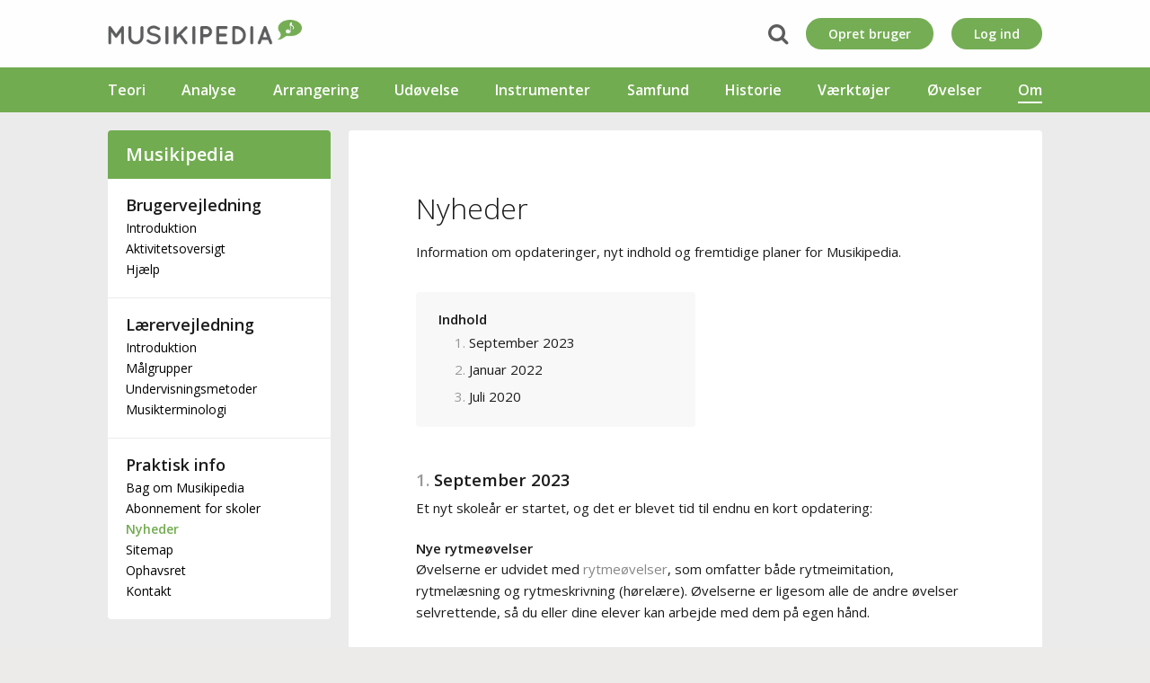

--- FILE ---
content_type: text/html; charset=utf-8
request_url: https://www.musikipedia.dk/nyheder
body_size: 11869
content:

<!DOCTYPE html>
<html lang="da" class="no-js">
<head>
    <meta name="viewport" content="width=device-width,user-scalable=1,initial-scale=1.0,minimum-scale=1.0" />
    <meta property="og:title" content="Nyheder | Musikipedia" />
    <meta property="og:site_name" content="Musikipedia"/>
    <meta property="og:url" content="https://www.musikipedia.dk/nyheder" />
    <meta property="og:description" content="Information om opdateringer, nyt indhold og fremtidige planer for Musikipedia. " />
    <meta property="og:image" content="https://www.musikipedia.dk/grafik/facebook.png" />

    <link rel="canonical" href="https://www.musikipedia.dk/nyheder" />

    <meta charset="utf-8" />
	<base href="https://www.musikipedia.dk/nyheder" />
	<meta name="keywords" content="nyhedbsrev" />
	<meta name="author" content="Lasse Grubbe" />
	<meta name="description" content="Information om opdateringer, nyt indhold og fremtidige planer for Musikipedia. " />
	<title>Nyheder | Musikipedia</title>
	
	<link href="https://www.musikipedia.dk/component/search/?Itemid=591&amp;format=opensearch" rel="search" title="Søg Musikipedia" type="application/opensearchdescription+xml" />
	
	<script type="application/json" class="joomla-script-options new">{"joomla.jtext":{"ERROR":"Pr\u00f8v igen"},"system.keepalive":{"interval":3600000,"uri":"\/component\/ajax\/?format=json"}}</script>
	<script src="/media/jui/js/jquery.min.js?5f88552c13aea38f42aa12858f118263"></script>
	<script src="/media/jui/js/jquery-noconflict.js?5f88552c13aea38f42aa12858f118263"></script>
	<script src="/media/jui/js/jquery-migrate.min.js?5f88552c13aea38f42aa12858f118263"></script>
	
	
	<script src="/media/system/js/core.js?5f88552c13aea38f42aa12858f118263"></script>
	
	
	<script src="/media/system/js/keepalive.js?5f88552c13aea38f42aa12858f118263"></script>
	<script src="/media/jui/js/bootstrap.min.js?5f88552c13aea38f42aa12858f118263"></script>
	
	<script>
jQuery(window).on('load',  function() {
				
			});jQuery(function($){ $(".hasTooltip").tooltip({"html": true,"container": "body"}); });
	</script>


    <link href="https://fonts.googleapis.com/css?family=Open+Sans:300,400,600" rel="stylesheet">
    <link rel="shortcut icon" href="/templates/musikipedia/images/favicon.png">
    <link rel="stylesheet" href="/templates/musikipedia/font-awesome-4.6.3/css/font-awesome.min.css">
    <link rel="stylesheet" type="text/css" href="/templates/musikipedia/css/screen.min.css">
    <link rel="stylesheet" href="//code.jquery.com/ui/1.12.1/themes/base/jquery-ui.css">

    <script src="/templates/musikipedia/js/jquery-ui.js"></script>
    <script src="/templates/musikipedia/js/search_autocomplete.min.js"></script>

    <!--Style og jQuery til lydafspiller--> 
    <script src="/scripts/audioplayer/audioplayer.js"></script>
    
    <!--Lille klaver--> 
    <script src="/scripts/piano.js"></script>
    <script src="https://cdnjs.cloudflare.com/ajax/libs/howler/2.0.9/howler.core.min.js"></script>
    
    <!-- Quiz -->
    <script src="/scripts/quiz/dg-quiz-maker.js"></script>
    
    <!-- Ordforklaring -->
    <script src="/scripts/opentip/opentip-native-excanvas.js"></script>

    <!-- Forstør billede/fancybox -->
    <link rel="stylesheet" href="/scripts/fancybox/jquery.fancybox.css" type="text/css" media="screen" />
    <script src="/scripts/fancybox/jquery.fancybox.pack.js"></script>

    <!-- Husk valg af sværhedsgrad -->
    <script src="/templates/musikipedia/js/js.cookie.js"></script>
    
    <!-- Google Analytics -->
    <script async src="https://www.googletagmanager.com/gtag/js?id=G-EG9E1SSBQM"></script>
    <script>
        window.dataLayer = window.dataLayer || [];
        function gtag(){dataLayer.push(arguments);}
        gtag('js', new Date());
        gtag('config', 'G-EG9E1SSBQM');
    </script>
    
    <link rel="stylesheet" type="text/css" href="/templates/musikipedia/css/a-style.css?v=1768754897">

</head>
<body class="">
    <!-- <span>test123</span> -->

        <div id="navigation-mobile" class="navigation__mobile">
        <div class="navigation__top">
            
            <div class="musikipedia__logo">
                <a class="musikipedia__logo__url" href="/">
                    <img src="/templates/musikipedia/images/brand/musikipedia_logo@2x.png" width="310" height="40" alt="Musikipedia">
                </a>
            </div>

            <div class="mobile__tools">
                <div class="mobile__search">
                    <div class="mobile__search__icon">
                        <i class="fa fa-search" aria-hidden="true"></i>
                    </div>
                </div>
                <div class="navigation__account">
                    <div class="navigation__account__icon">
                        <i class="fa fa-user" aria-hidden="true"></i>
                    </div>
                </div>
                <div class="mobile_menu__toggle">
                    <a class="toggle-menu-mobile" href="#menu">
                        <span class="menu_toggle__open"></span>
                    </a>
                </div>   
            </div>

            <div class="mobile__searchfield">
                
	<form id="mod-finder-searchform166" action="/leksikon" method="get" class="form-search mobile__search__form">
		<div class="finder mobile__finder">
			<label for="mod-finder-searchword166" class="mobile__search__label"><i class="fa fa-search" aria-hidden="true"></i></label>
			<input type="text" id="mod-finder-searchword166" class="search-query input-medium mobile__search__input" name="search" autocomplete="off" placeholder="Søg ..." />
			<button class="button mobile__search__button hasTooltip  mobile__finder finder mobile__finder" type="submit" title="" data-original-title="Kør">Søg</button>
		</div>
	</form>

            </div>

            <div class="navigation__account__menu">
                <ul class="nav menu">
<li class="menu__item item-13"><a href="/opret-bruger" class="desktop__create ext-register">Opret bruger</a></li><li class="menu__item item-364"><a href="/logind" class="login__btn">Log ind</a></li></ul>
            </div>

        </div>
        <nav>
            <ul class="nav menu mobile__menu">
<li class="mobile_menu__item item-301 deeper parent"><a href="/teori" class="top_level">Teori</a><ul class="nav-child unstyled small"><li class="mobile_menu__item item-753 deeper parent"><span class="nav-header submenu__title">Tonehøjde</span>
<ul class="nav-child unstyled small"><li class="mobile_menu__item item-451 deeper parent"><a href="/stamtonerne" >Stamtonerne</a><ul class="nav-child unstyled small"><li class="mobile_menu__item item-452"><a href="/stamtonerne/tonenavnet-h" >Tonenavnene h og b</a></li></ul><div class="nav__icon mobile_submenu__toggle"><span class="fa fa-angle-down"></span></div></li><li class="mobile_menu__item item-453"><a href="/nodesystemet" >Nodesystemet</a></li><li class="mobile_menu__item item-454"><a href="/noegler" >Nøgler</a></li><li class="mobile_menu__item item-455"><a href="/fortegn" >Fortegn</a></li></ul><div class="nav__icon mobile_submenu__toggle"><span class="fa fa-angle-down"></span></div></li><li class="mobile_menu__item item-754 deeper parent"><span class="nav-header submenu__title">Rytme</span>
<ul class="nav-child unstyled small"><li class="mobile_menu__item item-456"><a href="/puls-og-tempo" >Puls og tempo</a></li><li class="mobile_menu__item item-457"><a href="/takt-og-underdeling" >Takt og underdeling</a></li><li class="mobile_menu__item item-458"><a href="/betoning" >Betoning</a></li><li class="mobile_menu__item item-459"><a href="/nodevaerdier" >Nodeværdier</a></li><li class="mobile_menu__item item-460 deeper parent"><a href="/taktart-og-rytmer" >Taktart og rytmer</a><ul class="nav-child unstyled small"><li class="mobile_menu__item item-461"><a href="/taktart-og-rytmer/find-taktarten" >Find taktarten</a></li></ul><div class="nav__icon mobile_submenu__toggle"><span class="fa fa-angle-down"></span></div></li><li class="mobile_menu__item item-462"><a href="/sammenbinding-og-punktering" >Sammenbinding/punktering</a></li><li class="mobile_menu__item item-463"><a href="/taktarter" >Flere taktarter</a></li><li class="mobile_menu__item item-464"><a href="/tegn-og-symboler" >Tegn og symboler</a></li><li class="mobile_menu__item item-465"><a href="/synkope" >Synkope</a></li><li class="mobile_menu__item item-466"><a href="/rytmefigurer" >Rytmefigurer</a></li><li class="mobile_menu__item item-467"><a href="/trioler" >Trioler</a></li><li class="mobile_menu__item item-468"><a href="/swing" >Swing</a></li><li class="mobile_menu__item item-469"><a href="/irregulaere-nodevaerdier" >Irregulære nodeværdier</a></li><li class="mobile_menu__item item-470"><a href="/rytmisk-kontrapunkt" >Rytmisk kontrapunkt</a></li></ul><div class="nav__icon mobile_submenu__toggle"><span class="fa fa-angle-down"></span></div></li><li class="mobile_menu__item item-757 deeper parent"><span class="nav-header  submenu__title">Tonestrukturer</span>
<ul class="nav-child unstyled small"><li class="mobile_menu__item item-483"><a href="/intervaller" >Intervaller</a></li><li class="mobile_menu__item item-484"><a href="/akkorder" >Akkorder</a></li><li class="mobile_menu__item item-485"><a href="/skalaer" >Skalaer</a></li><li class="mobile_menu__item item-482 deeper parent"><a href="/tonearter" >Tonearter</a><ul class="nav-child unstyled small"><li class="mobile_menu__item item-748"><a href="/tonearter/klangforskelle" >Klangforskelle</a></li></ul><div class="nav__icon mobile_submenu__toggle"><span class="fa fa-angle-down"></span></div></li><li class="mobile_menu__item item-481"><a href="/kvintcirklen" >Kvintcirklen</a></li></ul><div class="nav__icon mobile_submenu__toggle"><span class="fa fa-angle-down"></span></div></li><li class="mobile_menu__item item-755 deeper parent"><span class="nav-header submenu__title">Notationssystemer</span>
<ul class="nav-child unstyled small"><li class="mobile_menu__item item-471"><a href="/becifring" >Becifring</a></li><li class="mobile_menu__item item-472"><a href="/generalbas" >Generalbas</a></li></ul><div class="nav__icon mobile_submenu__toggle"><span class="fa fa-angle-down"></span></div></li><li class="mobile_menu__item item-798 deeper parent"><span class="nav-header submenu__title">Hørelære</span>
<ul class="nav-child unstyled small"><li class="mobile_menu__item item-821"><a href="/hoerelaere" >Hørelære</a></li><li class="mobile_menu__item item-822"><a href="/prima-vista" >Prima vista</a></li><li class="mobile_menu__item item-823"><a href="/solmisation" >Solmisation</a></li></ul><div class="nav__icon mobile_submenu__toggle"><span class="fa fa-angle-down"></span></div></li><li class="mobile_menu__item item-799 deeper parent"><span class="nav-header submenu__title">Fysik</span>
<ul class="nav-child unstyled small"><li class="mobile_menu__item item-824"><a href="/frekvens" >Frekvens</a></li><li class="mobile_menu__item item-825"><a href="/interferens" >Interferens</a></li><li class="mobile_menu__item item-826"><a href="/overtoner" >Overtoner</a></li><li class="mobile_menu__item item-827"><a href="/tonegivere" >Tonegivere</a></li><li class="mobile_menu__item item-828"><a href="/akustik" >Akustik og resonans</a></li><li class="mobile_menu__item item-829"><a href="/konsonans-og-dissonans" >Konsonans og dissonans</a></li><li class="mobile_menu__item item-830"><a href="/kammertonen" >Kammertonen</a></li><li class="mobile_menu__item item-831"><a href="/stemningssystemer" >Stemningssystemer</a></li><li class="mobile_menu__item item-832"><a href="/stemmen-og-oeret" >Stemmen og øret</a></li></ul><div class="nav__icon mobile_submenu__toggle"><span class="fa fa-angle-down"></span></div></li></ul><div class="nav__icon mobile_submenu__toggle"><span class="fa fa-angle-down"></span></div></li><li class="mobile_menu__item item-8 deeper parent"><a href="/analyse" class="top_level">Analyse</a><ul class="nav-child unstyled small"><li class="mobile_menu__item item-801 deeper parent"><span class="nav-header submenu__title">Analyse</span>
<ul class="nav-child unstyled small"><li class="mobile_menu__item item-847"><a href="/stikord-til-musikanalyse" >Stikord til musikanalyse</a></li><li class="mobile_menu__item item-848 deeper parent"><a href="/melodisk-analyse" >Melodisk analyse</a><ul class="nav-child unstyled small"><li class="mobile_menu__item item-849"><a href="/melodisk-analyse/analyseeksempler" >Analyseeksempler</a></li></ul><div class="nav__icon mobile_submenu__toggle"><span class="fa fa-angle-down"></span></div></li><li class="mobile_menu__item item-850"><a href="/harmonisk-analyse" >Harmonisk analyse</a></li><li class="mobile_menu__item item-852"><a href="/formanalyse" >Formanalyse</a></li><li class="mobile_menu__item item-853"><a href="/modulation" >Modulation</a></li><li class="mobile_menu__item item-854"><a href="/kadencer" >Kadencer</a></li><li class="mobile_menu__item item-855"><a href="/sekvenser" >Sekvenser</a></li></ul><div class="nav__icon mobile_submenu__toggle"><span class="fa fa-angle-down"></span></div></li><li class="mobile_menu__item item-802 deeper parent"><span class="nav-header submenu__title">Funktionsanalyse</span>
<ul class="nav-child unstyled small"><li class="mobile_menu__item item-856"><a href="/funktionsanalyse" >Funktionsanalyse</a></li><li class="mobile_menu__item item-858 deeper parent"><a href="/funktioner-i-funktionsanalyse" >Funktioner</a><ul class="nav-child unstyled small"><li class="mobile_menu__item item-859"><a href="/funktioner-i-funktionsanalyse/alle" >Alle funktioner</a></li><li class="mobile_menu__item item-860"><a href="/funktioner-i-funktionsanalyse/gymnasiepensum" >Gymnasiepensum</a></li><li class="mobile_menu__item item-861"><a href="/funktioner-i-funktionsanalyse/variationer" >Variationer</a></li><li class="mobile_menu__item item-862"><a href="/funktioner-i-funktionsanalyse/beskrivelser" >Beskrivelser</a></li></ul><div class="nav__icon mobile_submenu__toggle"><span class="fa fa-angle-down"></span></div></li><li class="mobile_menu__item item-863"><a href="/analyse-eksempler" >Analyseeksempler</a></li></ul><div class="nav__icon mobile_submenu__toggle"><span class="fa fa-angle-down"></span></div></li><li class="mobile_menu__item item-803 deeper parent"><span class="nav-header submenu__title">Trinanalyse</span>
<ul class="nav-child unstyled small"><li class="mobile_menu__item item-870"><a href="/trinanalyse" >Trinanalyse</a></li><li class="mobile_menu__item item-871"><a href="/trinanalyse-eksempler" >Analyseeksempler</a></li></ul><div class="nav__icon mobile_submenu__toggle"><span class="fa fa-angle-down"></span></div></li><li class="mobile_menu__item item-804 deeper parent"><span class="nav-header submenu__title">Andre analysemetoder</span>
<ul class="nav-child unstyled small"><li class="mobile_menu__item item-872"><a href="/positionsanalyse" >Positionsanalyse</a></li></ul><div class="nav__icon mobile_submenu__toggle"><span class="fa fa-angle-down"></span></div></li></ul><div class="nav__icon mobile_submenu__toggle"><span class="fa fa-angle-down"></span></div></li><li class="mobile_menu__item item-9 deeper parent"><a href="/arrangering" class="top_level">Arrangering</a><ul class="nav-child unstyled small"><li class="mobile_menu__item item-1040 deeper parent"><span class="nav-header submenu__title">Pop/rock</span>
<ul class="nav-child unstyled small"><li class="mobile_menu__item item-875"><a href="/trommerytmer" >Trommerytmer</a></li></ul><div class="nav__icon mobile_submenu__toggle"><span class="fa fa-angle-down"></span></div></li><li class="mobile_menu__item item-1041 deeper parent"><span class="nav-header submenu__title">Jazz</span>
<ul class="nav-child unstyled small"><li class="mobile_menu__item item-877"><a href="/jazz-trommer" >Jazz-trommer</a></li></ul><div class="nav__icon mobile_submenu__toggle"><span class="fa fa-angle-down"></span></div></li><li class="mobile_menu__item item-806 deeper parent"><span class="nav-header submenu__title">Vokal</span>
<ul class="nav-child unstyled small"><li class="mobile_menu__item item-873"><a href="/vokalarrangement" >Trin for trin</a></li></ul><div class="nav__icon mobile_submenu__toggle"><span class="fa fa-angle-down"></span></div></li><li class="mobile_menu__item item-1076 deeper parent"><span class="nav-header submenu__title">Notation</span>
<ul class="nav-child unstyled small"><li class="mobile_menu__item item-473"><a href="/guitarnotation" >Guitarnotation</a></li><li class="mobile_menu__item item-474"><a href="/klavernotation" >Klavernotation</a></li><li class="mobile_menu__item item-661"><a href="/basnotation" >Basnotation</a></li><li class="mobile_menu__item item-475"><a href="/trommenotation" >Trommenotation</a></li><li class="mobile_menu__item item-476"><a href="/percussionnotation" >Percussionnotation</a></li><li class="mobile_menu__item item-874"><a href="/transponerende-instrumenter" >Transponerende instrumenter</a></li></ul><div class="nav__icon mobile_submenu__toggle"><span class="fa fa-angle-down"></span></div></li><li class="mobile_menu__item item-756 deeper parent"><span class="nav-header submenu__title">Partituropstilling</span>
<ul class="nav-child unstyled small"><li class="mobile_menu__item item-479"><a href="/orkesterpartitur" >Orkesterpartitur</a></li><li class="mobile_menu__item item-480"><a href="/bigbandpartitur" >Bigbandpartitur</a></li><li class="mobile_menu__item item-478"><a href="/korpartitur" >Korpartitur</a></li><li class="mobile_menu__item item-477"><a href="/leadsheet" >Leadsheet</a></li><li class="mobile_menu__item item-660"><a href="/rolleark" >Rolleark</a></li></ul><div class="nav__icon mobile_submenu__toggle"><span class="fa fa-angle-down"></span></div></li></ul><div class="nav__icon mobile_submenu__toggle"><span class="fa fa-angle-down"></span></div></li><li class="mobile_menu__item item-1028 deeper parent"><a href="/udovelse" class="top_level">Udøvelse</a><ul class="nav-child unstyled small"><li class="mobile_menu__item item-1044 deeper parent"><span class="nav-header submenu__title">Sangskrivning</span>
<ul class="nav-child unstyled small"><li class="mobile_menu__item item-1045"><a href="/sangskrivning" >Introduktion</a></li><li class="mobile_menu__item item-1253"><a href="/sangens-stil-og-struktur" >Stil og struktur</a></li><li class="mobile_menu__item item-1254"><a href="/sangens-melodi-og-akkorder" >Musik</a></li><li class="mobile_menu__item item-1255"><a href="/sangens-titel-og-sangtekst" >Tekst</a></li><li class="mobile_menu__item item-1256"><a href="/karriere-som-sangskriver" >Karriere</a></li></ul><div class="nav__icon mobile_submenu__toggle"><span class="fa fa-angle-down"></span></div></li><li class="mobile_menu__item item-1029 deeper parent"><span class="nav-header submenu__title">Sammenspil</span>
<ul class="nav-child unstyled small"><li class="mobile_menu__item item-993"><a href="/musikledelse" >Musikledelse</a></li><li class="mobile_menu__item item-992"><a href="/sammenspilsnumre" >Sammenspilsnumre</a></li></ul><div class="nav__icon mobile_submenu__toggle"><span class="fa fa-angle-down"></span></div></li></ul><div class="nav__icon mobile_submenu__toggle"><span class="fa fa-angle-down"></span></div></li><li class="mobile_menu__item item-29 deeper parent"><a href="/instrumenter" class="top_level">Instrumenter</a><ul class="nav-child unstyled small"><li class="mobile_menu__item item-805 deeper parent"><span class="nav-header submenu__title">Blæseinstrumenter</span>
<ul class="nav-child unstyled small"><li class="mobile_menu__item item-885 deeper parent"><a href="/traeblaesere" >Træblæsere</a><ul class="nav-child unstyled small"><li class="mobile_menu__item item-886"><a href="/traeblaesere/saxofon" >Saxofon</a></li></ul><div class="nav__icon mobile_submenu__toggle"><span class="fa fa-angle-down"></span></div></li><li class="mobile_menu__item item-888 deeper parent"><a href="/messingblaesere" >Messingblæsere</a><ul class="nav-child unstyled small"><li class="mobile_menu__item item-889"><a href="/messingblaesere/trompet" >Trompet</a></li><li class="mobile_menu__item item-890"><a href="/messingblaesere/basun" >Basun</a></li></ul><div class="nav__icon mobile_submenu__toggle"><span class="fa fa-angle-down"></span></div></li><li class="mobile_menu__item item-891"><a href="/tungeinstrumenter" >Tungeinstrumenter</a></li></ul><div class="nav__icon mobile_submenu__toggle"><span class="fa fa-angle-down"></span></div></li><li class="mobile_menu__item item-807 deeper parent"><span class="nav-header submenu__title">Strengeinstrumenter</span>
<ul class="nav-child unstyled small"><li class="mobile_menu__item item-893"><a href="/guitarer" >Guitarer</a></li><li class="mobile_menu__item item-894"><a href="/basguitarer" >Basguitarer</a></li><li class="mobile_menu__item item-895"><a href="/strygere" >Strygere</a></li><li class="mobile_menu__item item-896"><a href="/blues/referencer" >Andre</a></li></ul><div class="nav__icon mobile_submenu__toggle"><span class="fa fa-angle-down"></span></div></li><li class="mobile_menu__item item-808 deeper parent"><span class="nav-header submenu__title">Tangentinstrumenter</span>
<ul class="nav-child unstyled small"><li class="mobile_menu__item item-897"><a href="/klaverer" >Klaverer</a></li><li class="mobile_menu__item item-898"><a href="/elklaverer" >Elklaverer</a></li><li class="mobile_menu__item item-899"><a href="/orgler" >Orgeler</a></li><li class="mobile_menu__item item-900"><a href="/tangentinstrumenter" >Andre</a></li></ul><div class="nav__icon mobile_submenu__toggle"><span class="fa fa-angle-down"></span></div></li><li class="mobile_menu__item item-810 deeper parent"><span class="nav-header submenu__title">Slagtøj</span>
<ul class="nav-child unstyled small"><li class="mobile_menu__item item-901"><a href="/trommer" >Trommer og bækkener</a></li><li class="mobile_menu__item item-903"><a href="/percussion" >Håndpercussion</a></li><li class="mobile_menu__item item-902"><a href="/stemt-slagtoej" >Stemt slagtøj</a></li></ul><div class="nav__icon mobile_submenu__toggle"><span class="fa fa-angle-down"></span></div></li><li class="mobile_menu__item item-812 deeper parent"><span class="nav-header submenu__title">Øvrige</span>
<ul class="nav-child unstyled small"><li class="mobile_menu__item item-904"><a href="/sangstemmer" >Sangstemmer</a></li><li class="mobile_menu__item item-994 deeper parent"><a href="/musiksoftware" >Musiksoftware</a><ul class="nav-child unstyled small"><li class="mobile_menu__item item-983"><a href="/musiksoftware/general-midi" >General MIDI</a></li></ul><div class="nav__icon mobile_submenu__toggle"><span class="fa fa-angle-down"></span></div></li><li class="mobile_menu__item item-905"><a href="/lydudstyr" >Lydudstyr</a></li><li class="mobile_menu__item item-906"><a href="/andre-musikinstrumenter" >Andre</a></li></ul><div class="nav__icon mobile_submenu__toggle"><span class="fa fa-angle-down"></span></div></li></ul><div class="nav__icon mobile_submenu__toggle"><span class="fa fa-angle-down"></span></div></li><li class="mobile_menu__item item-7 deeper parent"><a href="/samfund" class="top_level">Samfund</a><ul class="nav-child unstyled small"><li class="mobile_menu__item item-800 deeper parent"><span class="nav-header submenu__title">Musikfaget</span>
<ul class="nav-child unstyled small"><li class="mobile_menu__item item-1036"><a href="/musikfaget" >Identitet</a></li><li class="mobile_menu__item item-1037"><a href="/musikfagets-fagomraader" >Fagområder</a></li><li class="mobile_menu__item item-834"><a href="/musikfagets-berettigelse" >Berettigelse</a></li><li class="mobile_menu__item item-844"><a href="/videnskabsteori" >Videnskabsteori</a></li><li class="mobile_menu__item item-835 deeper parent"><a href="/musikeksamen" >Eksamen</a><ul class="nav-child unstyled small"><li class="mobile_menu__item item-842"><a href="/musikeksamen/srp" >Studieretningsprojekt</a></li><li class="mobile_menu__item item-843"><a href="/musikeksamen/sso" >Større skriftlig opgave</a></li><li class="mobile_menu__item item-840"><a href="/musikeksamen/a-stx" >Musik A</a></li><li class="mobile_menu__item item-839"><a href="/musikeksamen/b-stx" >Musik B</a></li><li class="mobile_menu__item item-838"><a href="/musikeksamen/c-stx" >Musik C</a></li><li class="mobile_menu__item item-836"><a href="/musikeksamen/c-htx" >Musikproduktion C</a></li></ul><div class="nav__icon mobile_submenu__toggle"><span class="fa fa-angle-down"></span></div></li></ul><div class="nav__icon mobile_submenu__toggle"><span class="fa fa-angle-down"></span></div></li><li class="mobile_menu__item item-1031 deeper parent"><span class="nav-header submenu__title">Musikbranchen</span>
<ul class="nav-child unstyled small"><li class="mobile_menu__item item-845"><a href="/musikuddannelser" >Uddannelser</a></li><li class="mobile_menu__item item-846"><a href="/job-og-karriere" >Job og karriere</a></li><li class="mobile_menu__item item-998"><a href="/pladeselskaber" >Pladeselskaber</a></li><li class="mobile_menu__item item-996"><a href="/ophavsret-og-musik" >Ophavsret og musik</a></li><li class="mobile_menu__item item-999"><a href="/balle-parloer" >Balle-parlør</a></li></ul><div class="nav__icon mobile_submenu__toggle"><span class="fa fa-angle-down"></span></div></li></ul><div class="nav__icon mobile_submenu__toggle"><span class="fa fa-angle-down"></span></div></li><li class="mobile_menu__item item-28 deeper parent"><a href="/historie" class="top_level">Historie</a><ul class="nav-child unstyled small"><li class="mobile_menu__item item-811 deeper parent"><span class="nav-header submenu__title">Genrer</span>
<ul class="nav-child unstyled small"><li class="mobile_menu__item item-923 deeper parent"><a href="/blues" >Blues</a><ul class="nav-child unstyled small"><li class="mobile_menu__item item-924"><a href="/blues/indblik" >Indblik</a></li><li class="mobile_menu__item item-925"><a href="/blues/fokus" >Fokus</a></li><li class="mobile_menu__item item-926"><a href="/blues/kendetegn" >Kendetegn</a></li><li class="mobile_menu__item item-927"><a href="/blues/analyser" >Analyser</a></li><li class="mobile_menu__item item-928"><a href="/blues/aktiviteter" >Aktiviteter</a></li><li class="mobile_menu__item item-929"><a href="/blues/register" >Register</a></li><li class="mobile_menu__item item-930"><a href="/blues/referencer" >Referencer</a></li></ul><div class="nav__icon mobile_submenu__toggle"><span class="fa fa-angle-down"></span></div></li><li class="mobile_menu__item item-931 deeper parent"><a href="/dodekafoni" >Dodekafoni</a><ul class="nav-child unstyled small"><li class="mobile_menu__item item-932"><a href="/dodekafoni/indblik" >Indblik</a></li><li class="mobile_menu__item item-933"><a href="/dodekafoni/fokus" >Fokus</a></li><li class="mobile_menu__item item-934"><a href="/dodekafoni/kendetegn" >Kendetegn</a></li><li class="mobile_menu__item item-935"><a href="/dodekafoni/analyser" >Analyser</a></li><li class="mobile_menu__item item-936"><a href="/dodekafoni/aktiviteter" >Aktiviteter</a></li><li class="mobile_menu__item item-937"><a href="/dodekafoni/register" >Register</a></li><li class="mobile_menu__item item-938"><a href="/dodekafoni/referencer" >Referencer</a></li></ul><div class="nav__icon mobile_submenu__toggle"><span class="fa fa-angle-down"></span></div></li><li class="mobile_menu__item item-1217 deeper parent"><a href="/flamenco" >Flamenco</a><ul class="nav-child unstyled small"><li class="mobile_menu__item item-1218"><a href="/flamenco/indblik" >Indblik</a></li><li class="mobile_menu__item item-1219"><a href="/flamenco/fokus" >Fokus</a></li><li class="mobile_menu__item item-1220"><a href="/flamenco/kendetegn" >Kendetegn</a></li><li class="mobile_menu__item item-1221"><a href="/flamenco/analyser" >Analyser</a></li><li class="mobile_menu__item item-1222"><a href="/flamenco/aktiviteter" >Aktiviteter</a></li><li class="mobile_menu__item item-1223"><a href="/flamenco/register" >Register</a></li><li class="mobile_menu__item item-1224"><a href="/flamenco/referencer" >Referencer</a></li></ul><div class="nav__icon mobile_submenu__toggle"><span class="fa fa-angle-down"></span></div></li><li class="mobile_menu__item item-1102 deeper parent"><a href="/jazz" >Jazz</a><ul class="nav-child unstyled small"><li class="mobile_menu__item item-1103"><a href="/jazz/indblik" >Indblik</a></li><li class="mobile_menu__item item-1104"><a href="/jazz/fokus" >Fokus</a></li><li class="mobile_menu__item item-1105"><a href="/jazz/kendetegn" >Kendetegn</a></li><li class="mobile_menu__item item-1106"><a href="/jazz/analyser" >Analyser</a></li><li class="mobile_menu__item item-1108"><a href="/jazz/register" >Register</a></li><li class="mobile_menu__item item-1109"><a href="/jazz/referencer" >Referencer</a></li><li class="mobile_menu__item item-1107"><a href="/jazz/aktiviteter" >Aktiviteter</a></li></ul><div class="nav__icon mobile_submenu__toggle"><span class="fa fa-angle-down"></span></div></li><li class="mobile_menu__item item-939 deeper parent"><a href="/opera" >Opera</a><ul class="nav-child unstyled small"><li class="mobile_menu__item item-940"><a href="/opera/indblik" >Indblik</a></li><li class="mobile_menu__item item-941"><a href="/opera/fokus" >Fokus</a></li><li class="mobile_menu__item item-942"><a href="/opera/kendetegn" >Kendetegn</a></li><li class="mobile_menu__item item-943"><a href="/opera/analyser" >Analyser</a></li><li class="mobile_menu__item item-944"><a href="/opera/aktiviteter" >Aktiviteter</a></li><li class="mobile_menu__item item-945"><a href="/opera/register" >Register</a></li><li class="mobile_menu__item item-946"><a href="/opera/referencer" >Referencer</a></li></ul><div class="nav__icon mobile_submenu__toggle"><span class="fa fa-angle-down"></span></div></li><li class="mobile_menu__item item-1144 deeper parent"><a href="/salsa" >Salsa</a><ul class="nav-child unstyled small"><li class="mobile_menu__item item-1145"><a href="/salsa/indblik" >Indblik</a></li><li class="mobile_menu__item item-1146"><a href="/salsa/fokus" >Fokus</a></li><li class="mobile_menu__item item-1147"><a href="/salsa/kendetegn" >Kendetegn</a></li><li class="mobile_menu__item item-1148"><a href="/salsa/analyser" >Analyser</a></li><li class="mobile_menu__item item-1149"><a href="/salsa/aktiviteter" >Aktiviteter</a></li><li class="mobile_menu__item item-1150"><a href="/salsa/register" >Register</a></li><li class="mobile_menu__item item-1151"><a href="/salsa/referencer" >Referencer</a></li></ul><div class="nav__icon mobile_submenu__toggle"><span class="fa fa-angle-down"></span></div></li><li class="mobile_menu__item item-1201 deeper parent"><a href="/techno" >Techno</a><ul class="nav-child unstyled small"><li class="mobile_menu__item item-1202"><a href="/techno/indblik" >Indblik</a></li><li class="mobile_menu__item item-1203"><a href="/techno/fokus" >fokus</a></li><li class="mobile_menu__item item-1204"><a href="/techno/kendetegn" >Kendetegn</a></li><li class="mobile_menu__item item-1205"><a href="/techno/analyser" >Analyser</a></li><li class="mobile_menu__item item-1206"><a href="/techno/aktiviteter" >Aktiviteter</a></li><li class="mobile_menu__item item-1207"><a href="/techno/register" >Register</a></li><li class="mobile_menu__item item-1208"><a href="/techno/referencer" >Referencer</a></li></ul><div class="nav__icon mobile_submenu__toggle"><span class="fa fa-angle-down"></span></div></li></ul><div class="nav__icon mobile_submenu__toggle"><span class="fa fa-angle-down"></span></div></li><li class="mobile_menu__item item-1160 deeper parent"><span class="nav-header submenu__title">Perioder</span>
<ul class="nav-child unstyled small"><li class="mobile_menu__item item-1161 deeper parent"><a href="/barokken" >Barokken</a><ul class="nav-child unstyled small"><li class="mobile_menu__item item-1162"><a href="/barokken/indblik" >Indblik</a></li><li class="mobile_menu__item item-1163"><a href="/barokken/fokus" >Fokus</a></li><li class="mobile_menu__item item-1165"><a href="/barokken/kendetegn" >Kendetegn</a></li><li class="mobile_menu__item item-1164"><a href="/barokken/analyser" >Analyser</a></li><li class="mobile_menu__item item-1166"><a href="/barokken/aktiviteter" >Aktiviteter</a></li><li class="mobile_menu__item item-1167"><a href="/barokken/register" >Register</a></li><li class="mobile_menu__item item-1168"><a href="/barokken/referencer" >Referencer</a></li></ul><div class="nav__icon mobile_submenu__toggle"><span class="fa fa-angle-down"></span></div></li></ul><div class="nav__icon mobile_submenu__toggle"><span class="fa fa-angle-down"></span></div></li><li class="mobile_menu__item item-809 deeper parent"><span class="nav-header submenu__title">Kunstnere</span>
<ul class="nav-child unstyled small"><li class="mobile_menu__item item-907 deeper parent"><a href="/beatles" >The Beatles</a><ul class="nav-child unstyled small"><li class="mobile_menu__item item-908"><a href="/beatles/indblik" >Indblik</a></li><li class="mobile_menu__item item-909"><a href="/beatles/fokus" >Fokus</a></li><li class="mobile_menu__item item-910"><a href="/beatles/kendetegn" >Kendetegn</a></li><li class="mobile_menu__item item-911"><a href="/beatles/analyser" >Analyser</a></li><li class="mobile_menu__item item-912"><a href="/beatles/aktiviteter" >Aktiviteter</a></li><li class="mobile_menu__item item-913"><a href="/beatles/register" >Register</a></li><li class="mobile_menu__item item-914"><a href="/beatles/referencer" >Referencer</a></li></ul><div class="nav__icon mobile_submenu__toggle"><span class="fa fa-angle-down"></span></div></li><li class="mobile_menu__item item-915 deeper parent"><a href="/carlnielsen" >Carl Nielsen</a><ul class="nav-child unstyled small"><li class="mobile_menu__item item-916"><a href="/carlnielsen/indblik" >Indblik</a></li><li class="mobile_menu__item item-917"><a href="/carlnielsen/fokus" >Fokus</a></li><li class="mobile_menu__item item-918"><a href="/carlnielsen/kendetegn" >Kendetegn</a></li><li class="mobile_menu__item item-919"><a href="/carlnielsen/analyser" >Analyser</a></li><li class="mobile_menu__item item-920"><a href="/carlnielsen/aktiviteter" >Aktiviteter</a></li><li class="mobile_menu__item item-921"><a href="/carlnielsen/register" >Register</a></li><li class="mobile_menu__item item-922"><a href="/carlnielsen/referencer" >Referencer</a></li></ul><div class="nav__icon mobile_submenu__toggle"><span class="fa fa-angle-down"></span></div></li></ul><div class="nav__icon mobile_submenu__toggle"><span class="fa fa-angle-down"></span></div></li><li class="mobile_menu__item item-813 deeper parent"><span class="nav-header submenu__title">Øvrige</span>
<ul class="nav-child unstyled small"><li class="mobile_menu__item item-964 deeper parent"><a href="/grandprix" >Melodi Grand Prix</a><ul class="nav-child unstyled small"><li class="mobile_menu__item item-965"><a href="/grandprix/indblik" >Indblik</a></li><li class="mobile_menu__item item-966"><a href="/grandprix/fokus" >Fokus</a></li><li class="mobile_menu__item item-967"><a href="/grandprix/kendetegn" >Kendetegn</a></li><li class="mobile_menu__item item-968"><a href="/grandprix/analyser" >Analyser</a></li><li class="mobile_menu__item item-969"><a href="/grandprix/aktiviteter" >Aktiviteter</a></li><li class="mobile_menu__item item-970"><a href="/grandprix/register" >Register</a></li><li class="mobile_menu__item item-971"><a href="/grandprix/referencer" >Referencer</a></li></ul><div class="nav__icon mobile_submenu__toggle"><span class="fa fa-angle-down"></span></div></li><li class="mobile_menu__item item-948 deeper parent"><a href="/filmmusik" >Filmmusik</a><ul class="nav-child unstyled small"><li class="mobile_menu__item item-949"><a href="/filmmusik/indblik" >Indblik</a></li><li class="mobile_menu__item item-950"><a href="/filmmusik/fokus" >Fokus</a></li><li class="mobile_menu__item item-951"><a href="/filmmusik/kendetegn" >Kendetegn</a></li><li class="mobile_menu__item item-952"><a href="/filmmusik/analyser" >Analyser</a></li><li class="mobile_menu__item item-953"><a href="/filmmusik/aktiviteter" >Aktiviteter</a></li><li class="mobile_menu__item item-954"><a href="/filmmusik/register" >Register</a></li><li class="mobile_menu__item item-955"><a href="/filmmusik/referencer" >Referencer</a></li></ul><div class="nav__icon mobile_submenu__toggle"><span class="fa fa-angle-down"></span></div></li><li class="mobile_menu__item item-1209 deeper parent"><a href="/folkemusik" >Skandinavisk folkemusik</a><ul class="nav-child unstyled small"><li class="mobile_menu__item item-1210"><a href="/folkemusik/indblik" >Indblik</a></li><li class="mobile_menu__item item-1211"><a href="/folkemusik/fokus" >Fokus</a></li><li class="mobile_menu__item item-1212"><a href="/folkemusik/kendetegn" >Kendetegn</a></li><li class="mobile_menu__item item-1213"><a href="/folkemusik/analyser" >Analyser</a></li><li class="mobile_menu__item item-1214"><a href="/folkemusik/aktiviteter" >Aktiviteter</a></li><li class="mobile_menu__item item-1215"><a href="/folkemusik/register" >Register</a></li><li class="mobile_menu__item item-1216"><a href="/folkemusik/referencer" >Referencer</a></li></ul><div class="nav__icon mobile_submenu__toggle"><span class="fa fa-angle-down"></span></div></li><li class="mobile_menu__item item-1225 deeper parent"><a href="/groenlandsk-musik" >Grønlandsk musik</a><ul class="nav-child unstyled small"><li class="mobile_menu__item item-1226"><a href="/groenlandsk-musik/indblik" >Indblik</a></li><li class="mobile_menu__item item-1227"><a href="/groenlandsk-musik/fokus" >Fokus</a></li><li class="mobile_menu__item item-1228"><a href="/groenlandsk-musik/kendetegn" >Kendetegn</a></li><li class="mobile_menu__item item-1229"><a href="/groenlandsk-musik/analyser" >Analyser</a></li><li class="mobile_menu__item item-1230"><a href="/groenlandsk-musik/aktiviteter" >Aktiviteter</a></li><li class="mobile_menu__item item-1231"><a href="/groenlandsk-musik/register" >Register</a></li><li class="mobile_menu__item item-1232"><a href="/groenlandsk-musik/referencer" >Referencer</a></li></ul><div class="nav__icon mobile_submenu__toggle"><span class="fa fa-angle-down"></span></div></li><li class="mobile_menu__item item-1233 deeper parent"><a href="/arabisk-musik" >Arabisk musik</a><ul class="nav-child unstyled small"><li class="mobile_menu__item item-1234"><a href="/arabisk-musik/indblik" >Indblik</a></li><li class="mobile_menu__item item-1235"><a href="/arabisk-musik/fokus" >Fokus</a></li><li class="mobile_menu__item item-1236"><a href="/arabisk-musik/kendetegn" >Kendetegn</a></li><li class="mobile_menu__item item-1237"><a href="/arabisk-musik/analyser" >Analyser</a></li><li class="mobile_menu__item item-1238"><a href="/arabisk-musik/aktiviteter" >Aktiviteter</a></li><li class="mobile_menu__item item-1239"><a href="/arabisk-musik/register" >Register</a></li><li class="mobile_menu__item item-1240"><a href="/arabisk-musik/referencer" >Referencer</a></li></ul><div class="nav__icon mobile_submenu__toggle"><span class="fa fa-angle-down"></span></div></li><li class="mobile_menu__item item-956 deeper parent"><a href="/guitaren" >Guitaren</a><ul class="nav-child unstyled small"><li class="mobile_menu__item item-957"><a href="/guitaren/indblik" >Indblik</a></li><li class="mobile_menu__item item-958"><a href="/guitaren/fokus" >Fokus</a></li><li class="mobile_menu__item item-959"><a href="/guitaren/kendetegn" >Kendetegn</a></li><li class="mobile_menu__item item-960"><a href="/guitaren/analyser" >Analyser</a></li><li class="mobile_menu__item item-961"><a href="/guitaren/aktiviteter" >Aktiviteter</a></li><li class="mobile_menu__item item-1110"><a href="/guitaren/register" >Register</a></li><li class="mobile_menu__item item-963"><a href="/guitaren/referencer" >Referencer</a></li></ul><div class="nav__icon mobile_submenu__toggle"><span class="fa fa-angle-down"></span></div></li></ul><div class="nav__icon mobile_submenu__toggle"><span class="fa fa-angle-down"></span></div></li></ul><div class="nav__icon mobile_submenu__toggle"><span class="fa fa-angle-down"></span></div></li><li class="mobile_menu__item item-11 deeper parent"><a href="/vaerktojer" class="top_level">Værktøjer</a><ul class="nav-child unstyled small"><li class="mobile_menu__item item-815 deeper parent"><span class="nav-header submenu__title">Instrumenter</span>
<ul class="nav-child unstyled small"><li class="mobile_menu__item item-984"><a href="/virtuelt-klaver" >Klaver</a></li><li class="mobile_menu__item item-985"><a href="/virtuel-guitar" >Guitar</a></li><li class="mobile_menu__item item-1062"><a href="/virtuel-basguitar" >Basguitar</a></li><li class="mobile_menu__item item-1259"><a href="/virtuelle-trommer" >Trommer</a></li></ul><div class="nav__icon mobile_submenu__toggle"><span class="fa fa-angle-down"></span></div></li><li class="mobile_menu__item item-1262 deeper parent"><span class="nav-header submenu__title">Udstyr</span>
<ul class="nav-child unstyled small"><li class="mobile_menu__item item-1274"><a href="/akkordafspiller" >Akkordafspiller</a></li><li class="mobile_menu__item item-986"><a href="/?Itemid=1052" >Trommemaskine</a></li><li class="mobile_menu__item item-987"><a href="/?Itemid=573" >Metronom</a></li><li class="mobile_menu__item item-1269"><a href="/tuner" >Tuner</a></li></ul><div class="nav__icon mobile_submenu__toggle"><span class="fa fa-angle-down"></span></div></li><li class="mobile_menu__item item-814 deeper parent"><span class="nav-header submenu__title">Opslag</span>
<ul class="nav-child unstyled small"><li class="mobile_menu__item item-973"><a href="/musikudtryk" >Musikudtryk</a></li><li class="mobile_menu__item item-974"><a href="/symboler" >Tegn og symboler</a></li><li class="mobile_menu__item item-1272"><a href="/toneopslag" >Toner</a></li><li class="mobile_menu__item item-978"><a href="/intervalopslag" >Intervaller</a></li><li class="mobile_menu__item item-976"><a href="/akkordopslag" >Akkorder</a></li><li class="mobile_menu__item item-977"><a href="/skalaopslag" >Skalaer</a></li><li class="mobile_menu__item item-980"><a href="/musikordbog" >Dansk-engelsk</a></li><li class="mobile_menu__item item-981"><a href="/musikordbog-engelsk" >Engelsk-dansk</a></li><li class="mobile_menu__item item-982"><a href="/instrumentnavne" >Instrumentnavne</a></li><li class="mobile_menu__item item-972"><a href="/fagordbog" >Fagord</a></li></ul><div class="nav__icon mobile_submenu__toggle"><span class="fa fa-angle-down"></span></div></li><li class="mobile_menu__item item-817 deeper parent"><span class="nav-header submenu__title">Materialer</span>
<ul class="nav-child unstyled small"><li class="mobile_menu__item item-1270"><a href="/interaktiv-kvintcirkel" >Kvintcirkel</a></li><li class="mobile_menu__item item-991"><a href="/spil" >Spil og lege</a></li><li class="mobile_menu__item item-988"><a href="/oversigtsark" >Oversigtsark</a></li><li class="mobile_menu__item item-989"><a href="/nodepapir" >Nodepapir</a></li><li class="mobile_menu__item item-990"><a href="/gratis-noder" >Noder</a></li></ul><div class="nav__icon mobile_submenu__toggle"><span class="fa fa-angle-down"></span></div></li></ul><div class="nav__icon mobile_submenu__toggle"><span class="fa fa-angle-down"></span></div></li><li class="mobile_menu__item item-30 deeper parent"><a href="/oevelser" class="top_level">Øvelser</a><ul class="nav-child unstyled small"><li class="mobile_menu__item item-1136"><a href="/oevelser/toner" >Toner</a></li><li class="mobile_menu__item item-1278"><a href="https://www.musikipedia.dk/oevelser/rytmer" >Rytmer</a></li><li class="mobile_menu__item item-1137"><a href="/oevelser/intervaller" >Intervaller</a></li><li class="mobile_menu__item item-1138"><a href="/oevelser/akkorder" >Akkorder</a></li><li class="mobile_menu__item item-1139"><a href="/oevelser/skalaer" >Skalaer</a></li><li class="mobile_menu__item item-1140"><a href="/oevelser/tonearter" >Tonearter</a></li><li class="mobile_menu__item item-1263"><a href="https://www.musikipedia.dk/oevelser/instrumenter" >Instrumenter</a></li><li class="mobile_menu__item item-1264"><a href="https://www.musikipedia.dk/oevelser/genrer" >Genrer</a></li></ul><div class="nav__icon mobile_submenu__toggle"><span class="fa fa-angle-down"></span></div></li><li class="mobile_menu__item item-303 deeper parent"><a href="/om" class="top_level">Om</a><ul class="nav-child unstyled small"><li class="mobile_menu__item item-818 deeper parent"><span class="nav-header submenu__title">Brugervejledning</span>
<ul class="nav-child unstyled small"><li class="mobile_menu__item item-1002"><a href="/introduktion" >Introduktion</a></li><li class="mobile_menu__item item-1005"><a href="/aktivitetsoversigt" >Aktivitetsoversigt</a></li><li class="mobile_menu__item item-1019"><a href="/hjaelp" >Hjælp</a></li></ul><div class="nav__icon mobile_submenu__toggle"><span class="fa fa-angle-down"></span></div></li><li class="mobile_menu__item item-819 deeper parent"><span class="nav-header submenu__title">Lærervejledning</span>
<ul class="nav-child unstyled small"><li class="mobile_menu__item item-1008"><a href="/maalgrupper" >Målgrupper</a></li><li class="mobile_menu__item item-1009"><a href="/undervisningsmetoder" >Undervisningsmetoder</a></li><li class="mobile_menu__item item-995"><a href="/musikterminologi" title="Retskrivning for musikformidlere">Musikterminologi</a></li><li class="mobile_menu__item item-1007"><a href="/laerervejledning" >Introduktion</a></li></ul><div class="nav__icon mobile_submenu__toggle"><span class="fa fa-angle-down"></span></div></li><li class="mobile_menu__item item-820 deeper parent"><span class="nav-header submenu__title">Praktisk info</span>
<ul class="nav-child unstyled small"><li class="mobile_menu__item item-1010 deeper parent"><a href="/bag-om" >Bag om Musikipedia</a><ul class="nav-child unstyled small"><li class="mobile_menu__item item-1015"><a href="/bag-om/kildemateriale" >Kildemateriale</a></li><li class="mobile_menu__item item-1244"><a href="/bag-om/anbefalinger" >Anbefalinger</a></li><li class="mobile_menu__item item-1013"><a href="/bag-om/brugerundersoegelse" >Brugerundersøgelse</a></li><li class="mobile_menu__item item-1135"><a href="/bag-om/persondatapolitik" >Persondatapolitik</a></li><li class="mobile_menu__item item-1011"><a href="/bag-om/to-do-liste" >To do-liste</a></li></ul><div class="nav__icon mobile_submenu__toggle"><span class="fa fa-angle-down"></span></div></li><li class="mobile_menu__item item-1268"><a href="/abonnement" >Abonnement for skoler</a></li><li class="mobile_menu__item item-1016 current active"><a href="/nyheder" >Nyheder</a></li><li class="mobile_menu__item item-1020"><a href="/sitemap" >Sitemap</a></li><li class="mobile_menu__item item-1018"><a href="/ophavsret" >Ophavsret</a></li><li class="mobile_menu__item item-1021"><a href="/kontakt" >Kontakt</a></li></ul><div class="nav__icon mobile_submenu__toggle"><span class="fa fa-angle-down"></span></div></li></ul><div class="nav__icon mobile_submenu__toggle"><span class="fa fa-angle-down"></span></div></li></ul>

        </nav>
    </div>
    
    <div id="navigation__fixed" class="navigation__fixed navigation__desktop">      

        <header class="navigation__top">
            <div class="container">
                <div class="musikipedia__logo">
                    <a class="musikipedia__logo__url" href="/">
                        <img src="/templates/musikipedia/images/brand/musikipedia_logo@2x.png" width="310" height="40" alt="Musikipedia">
                    </a>
                </div>

                <div class="navigation__tools">
                    <div class="navigtion__search">
                        <div class="search mod_search197">
	<form id="mod-finder-searchform88"  action="/leksikon" method="get" class="form-inline form-search desktop__search__form">
		<div class="finder desktop__search">
		<span class="desktop__search__input_field"><input name="search" id="mod-finder-searchword88" maxlength="200"  class="inputbox search-query" type="search" size="20" placeholder="Søg ..." autocomplete="off" /></span><label for="mod-finder-searchword88" class="1element-invisible"><i class="fa fa-search" aria-hidden="true"></i></label> 		</div>
		<input type="hidden" name="task" value="search" />
<!--		<input type="hidden" name="option" value="com_search" />-->
<!--		<input type="hidden" name="Itemid" value="--><!--" />-->
	</form>
</div>

                    </div>
                    <div class="desktop__accounts">
                        <ul class="nav menu">
<li class="menu__item item-13"><a href="/opret-bruger" class="desktop__create ext-register">Opret bruger</a></li><li class="menu__item item-364"><a href="/logind" class="login__btn">Log ind</a></li></ul> 
                    </div>
                </div>
            </div>
        </header>

                <div class="navigation__bottom">
            <div class="container">
                <nav class="navigation__main">    
                    <ul class="nav menu_main">
<li class="menu__item item-301 parent"><a href="/teori" class="top_level">Teori</a></li><li class="menu__item item-8 parent"><a href="/analyse" class="top_level">Analyse</a></li><li class="menu__item item-9 parent"><a href="/arrangering" class="top_level">Arrangering</a></li><li class="menu__item item-1028 parent"><a href="/udovelse" class="top_level">Udøvelse</a></li><li class="menu__item item-29 parent"><a href="/instrumenter" class="top_level">Instrumenter</a></li><li class="menu__item item-7 parent"><a href="/samfund" class="top_level">Samfund</a></li><li class="menu__item item-28 parent"><a href="/historie" class="top_level">Historie</a></li><li class="menu__item item-11 parent"><a href="/vaerktojer" class="top_level">Værktøjer</a></li><li class="menu__item item-30 parent"><a href="/oevelser" class="top_level">Øvelser</a></li><li class="menu__item item-303 parent"><a href="/om" class="top_level">Om</a></li></ul>        
                </nav> 
            </div>
        </div>
        
    </div>
    
    <div class="fix__content">
        <div class="wrapper">
            
            
                <div class="content">
                    <div class="container">
                        <div class="row flex__row">

                                                            <aside class="navigation__left col-3-m">
                                    <div class="navigation__pull">
                                        <div class="sidebar__title">
                                            

<div class="custom left-nav"  >
	<h2>
	<a href="/om">Musikipedia</a>
</h2></div>

                                        </div>
                                        <div class="sidebar__menu">
                                            		<div class="moduletable">

					<h3>Brugervejledning</h3>
		
			
<ul class="nav menu__left">
<li class="sidebar__item item-580"><a href="/introduktion" >Introduktion</a></li><li class="sidebar__item item-684"><a href="/aktivitetsoversigt" >Aktivitetsoversigt</a></li><li class="sidebar__item item-596"><a href="/hjaelp" >Hjælp</a></li></ul>
		</div>

			<div class="moduletable">

					<h3>Lærervejledning</h3>
		
			
<ul class="nav menu__left">
<li class="sidebar__item item-706"><a href="/laerervejledning" >Introduktion</a></li><li class="sidebar__item item-703"><a href="/maalgrupper" >Målgrupper</a></li><li class="sidebar__item item-705"><a href="/undervisningsmetoder" >Undervisningsmetoder</a></li><li class="sidebar__item item-662"><a href="/musikterminologi" >Musikterminologi</a></li></ul>
		</div>

			<div class="moduletable">

					<h3>Praktisk info</h3>
		
			
<ul class="nav menu__left">
<li class="sidebar__item item-586 parent"><a href="/bag-om" >Bag om Musikipedia</a></li><li class="sidebar__item item-1265"><a href="/abonnement" >Abonnement for skoler</a></li><li class="sidebar__item item-591 current active"><a href="/nyheder" >Nyheder</a></li><li class="sidebar__item item-597"><a href="/sitemap" >Sitemap</a></li><li class="sidebar__item item-595"><a href="/ophavsret" >Ophavsret</a></li><li class="sidebar__item item-598"><a href="/kontakt" >Kontakt</a></li></ul>
		</div>

	
                                        </div>
                                    </div>
                                </aside>
                            
                            <section id="" class="content__right col-9-m col-">

                                
                                <div id="system-message-container">
	</div>

                                
<article class="default__content item-page" itemscope itemtype="https://schema.org/Article">

	<meta itemprop="inLanguage" content="da-DK" />

	
		
	
	<!-- page title -->
		
	<div class="page-header default__page__header">
		
			<h1 class="default__page__title" itemprop="name">
				Nyheder			</h1>

		
		
		
		
	</div>

		<!-- / page title -->

	
	
	
		
	
	
	

				
			
	
	
	<!-- article content -->
	<div itemprop="articleBody">
		<div class="default__page__content">
			<p>Information om opdateringer, nyt indhold og fremtidige planer for Musikipedia.</p>

	<div class="contentlist">
		<h3>Indhold</h3>
		<ol class="menulist">
			<li><a href="#1">September 2023</a></li>
			<li><a href="#2">Januar 2022</a></li>
			<li><a href="#3">Juli 2020</a></li>
		</ol>
	</div>

<a id="1"></a>
<h2><span>1.</span> September 2023</h2>
<p>Et nyt skoleår er startet, og det er blevet tid til endnu en kort opdatering:</p>

<h3>Nye rytmeøvelser</h3>
<p>Øvelserne er udvidet med <a href="/oevelser/rytmer">rytmeøvelser</a>, som omfatter både rytmeimitation, rytmelæsning og rytmeskrivning (hørelære). Øvelserne er ligesom alle de andre øvelser selvrettende, så du eller dine elever kan arbejde med dem på egen hånd.</p>

<p>Det næste nye tiltag i øvelserne vil være "sammensæt selv"-øvelser, der gør det muligt at sammensætte dine helt egne øvelser – så du selv kan bestemme indhold, antal spørgsmål med videre. Disse øvelser vil kunne deles med eleverne.</p>

<h3>Nye virtuelle værktøjer</h3>
<p>En række nye virtuelle værktøjer er tilføjet til siden:</p>

<ul class="liste">
  <li><a href="/akkordafspiller">Akkordafspiller</a></li>
  <li><a href="/tuner">Tuner</a></li>
  <li><a href="/interaktiv-kvintcirkel">Interaktiv kvintcirkel</a></li>
  <li><a href="/toneopslag">Toneopslag</a></li>
</ul>
  
<p>Akkordafspilleren kan lave backing tracks med klaver, guitar, bas og trommer ud fra akkorder, som du vælger. Kvintcirklen kan bruges online eller gemmes i skalérbart PDF-format og printes ud i stort format til ophæng på fx skolen.</p>

<h3>Andre opdateringer</h3>
<p>Der er foretaget nogle få fejlrettelser i enkelte tekster. Desuden er musikleksikonet udvidet med flere ord – og jeg arbejder netop nu på en større opdatering af leksikonet, der øger indholdet betydeligt.</p>

<p><i>Hvis du har kommentarer, spørgsmål eller gode idéer til Musikipedia, er du velkommen til at <a href="/kontakt">kontakte mig</a>.</i></p>

<p><i>Bedste hilsner<br />
Lasse Grubbe</i></p>



<a id="2"></a>
<h2><span>2.</span> Januar 2022</h2>
<p>Der er langt mellem nyhedsudgivelserne, men det er heldigvis ikke ensbetydende med, at der er langt mellem opdateringerne af Musikipedia. Her er nogle af højdepunkterne siden sidste nyhedsudgivelse:</p>

<h3>Nye øvelser i musikinstrumenter og musikgenrer</h3>
<p>Prøv de nye øvelser i <a href="/oevelser/instrumenter">musikinstrumenter</a> og <a href="/oevelser/genrer">musikgenrer</a>. Øvelserne træner din evne til at genkende instrumenter og genrer, men måske vigtigst af alt udvider de din musikalske horisont ved at introducere dig til en masse forskelligartet musik.</p>

<p>Øvelserne rundede for nylig endnu en milepæl: 20 millioner besvarede spørgsmål. Og langt de fleste af besvarelserne er korrekte – godt gået! Vi er i øvrigt godt i gang med udvikling af rytmeøvelser og forventer at lancere dem før sommer i år.</p>

<h3>Nye virtuelle musikinstrumenter</h3>
<p>Måske har du allerede prøvet det virtuelle klaver, der efterhånden har været udgivet i flere måneder. Men der er faktisk udgivet en lang række andre musikinstrumenter, som alle kan bruges online. Prøv instrumenterne her:</p>

<ul class="liste">
  <li><a href="https://www.musikipedia.dk/virtuelt-klaver">Klaver</a></li>
  <li><a href="https://www.musikipedia.dk/virtuel-guitar">Guitar</a></li>
  <li><a href="https://www.musikipedia.dk/virtuel-basguitar">Basguitar</a></li>
  <li><a href="https://www.musikipedia.dk/virtuelle-trommer">Trommer</a></li>
  <li><a href="https://www.musikipedia.dk/trommemaskine">Trommemaskine</a></li>
  <li><a href="https://www.musikipedia.dk/metronom">Metronom</a></li>
</ul>

<h3>Forbedring af akkord-, skala- og intervalopslaget</h3>
<p><a href="https://www.musikipedia.dk/akkordopslag">Akkordopslaget</a>, <a href="https://www.musikipedia.dk/skalaopslag">skalaopslaget</a> og <a href="https://www.musikipedia.dk/intervalopslag">intervalopslaget</a> har fået en overhaling, så du nu ikke kun kan få vist akkorder, skalaer og intervaller på klaver, men også guitar, ukulele og noder. Du har endvidere mulighed for at afspille tonerne og for at få vist fingersætning ved akkorder på guitar.</p>

<p><i>Hvis du har kommentarer, spørgsmål eller gode idéer til Musikipedia, er du velkommen til at <a href="/kontakt">kontakte mig</a>. Du kan også skrive en kort anmeldelse <a href="https://search.google.com/local/writereview?placeid=ChIJtwXlV0RTUkYRUfYE0Yash5U">her</a>. Tak.</i></p>

<p><i>Bedste hilsner<br />
Lasse Grubbe</i></p>

<a id="3"></a>
<h2><span>3.</span> Juli 2020</h2>
<h3>Nyt materiale om sangskrivning</h3>
<p>Prøv det nye materiale om sangskrivning <a href="/sangskrivning">her</a> og lær at skrive og komponere dine egne sange. Materialet sætter fokus på arbejdet som komponist (melodi og akkorder) og tekstforfatter (sangtitel og sangtekst) gennem tekst, lyd, video og øvelser.</p>

<h3>Gå på opdagelse i leksikonet</h3>
<p><a href="https://www.musikipedia.dk/leksikon">Musikleksikonet</a> indeholder nu over 2.500 fagord og musikudtryk. Brug søgefunktionen øverst på siden til at slå et ord op i leksikonet. Du kan søge efter fagord på dansk og engelsk. Du kan søge efter musikudtryk på italiensk, fransk, tysk, engelsk og latin. Du kan også søge efter betydningen af musikudtryk, eksempelvis <i>langsom</i>.</p>

<h3>10 millioner besvarelser i øvelserne</h3>
<p><a href="/oevelser">Øvelserne</a> på siden rundede en stor milepæl i år: 10 millioner besvarede spørgsmål. I skrivende stund står tælleren på intet mindre end 12.510.553 besvarelser. Som tak for det store engagement kvitterer jeg med nye øvelser i nær fremtid.</p>

<h3>Fremadrettet arbejde</h3>
<p>Jeg arbejder fortsat på at udvide og forbedre indholdet på Musikipedia. Det er en længere proces, som fortsætter i dette skoleår. Listen over planlagte forbedringer kan ses <a href="https://www.musikipedia.dk/bag-om/to-do-liste">her</a>.</p>

<p><i>Hvis du har kommentarer, spørgsmål eller gode idéer til Musikipedia, er du velkommen til at <a href="/kontakt">kontakte mig</a>. Du kan også skrive en kort anmeldelse <a href="https://search.google.com/local/writereview?placeid=ChIJtwXlV0RTUkYRUfYE0Yash5U">her</a>. Tak.</i></p>

<p><i>Bedste hilsner<br />
Lasse Grubbe</i></p>		</div>
	</div>
	<!-- / article content -->

							<dl class="article-info muted">

		
			<dt class="article-info-term">
									Detaljer							</dt>

							<dd class="createdby" itemprop="author" itemscope itemtype="https://schema.org/Person">
					Skrevet af <span itemprop="name">Lasse Grubbe.</span>	</dd>			
			
			
					
					
							<dd class="modified">
	<span class="sdata" title="Senest opdateret: 1. september 2023"></span>
</dd>			
						</dl>
					
							
</article>

                                <div class="after__content">
                                    

<div class="custom"  >
	<style>
.navigation__desktop ul li.item-303 a { border-bottom: 2px solid; border-color: white; }
</style></div>

                                </div>

                            </section>

                        </div>
                    </div>
                </div>
                    </div>

        <footer class="main__footer">
            <div class="container">
                <ul class="nav menu footer__menu">
<li class="menu__item item-2"><a href="/introduktion" >Brugervejledning</a></li><li class="menu__item item-3"><a href="/hjaelp" >Hjælp</a></li><li class="menu__item item-4"><a href="/sitemap" >Sitemap</a></li><li class="menu__item item-5"><a href="/ophavsret" >Ophavsret</a></li><li class="menu__item item-6"><a href="/kontakt" >Kontakt</a></li></ul>
            </div>
        </footer>

    </div>

    <!-- Template JS -->
    <script src="/templates/musikipedia/js/musikipedia.min.js"></script>
    

    <div class="login__modal">
        
<div class="modal__login desktop__modal__login">
	<div class="modalregbg"></div>
	<div class="modal__login__container">

<div class="close__modal"></div>

<form action="https://www.musikipedia.dk/nyheder" method="post" id="mod-login-form" class="form-inline">
			<div class="pretext">
            <h2 class="h2 modal__login__title ext-login-title">Log ind</h2>
		</div>
		<div class="userdata row">
    	<div class="modal__login__form">
    		<div id="form-login-username" class="control-group modal__login__controls">
        		<div class="controls">
        			<!--        				<label for="modlgn-username">--><!--</label>-->
        				<input type="text" id="modlgn-username" name="username" class="input-small modal__input" tabindex="0" size="18" placeholder="E-mail"/>
        			        		</div>
    		</div>
    		<div id="form-login-password" class="control-group modal__login__controls login__password">
        		<div class="controls">
        			<!--        				<label for="modlgn-passwd">--><!--</label>-->
        				<input id="modlgn-passwd" type="password" name="password" class="input-small modal__input" tabindex="0" size="18" placeholder="Adgangskode" />
        			        		</div>
    		</div>
    		    		    			<div id="form-login-remember" class="checkbox" style="display: none">
    				<label for="modlgn-remember">
    					<input type="checkbox" id="modlgn-remember" name="remember" class="inputbox" value="yes" checked="checked">&nbsp; <span class="checkbox-text">Husk mig</span>
    				</label>
    			</div>
    		    		<button type="submit" tabindex="0" name="Submit" class="button btn btn-default">Log ind</button>
    		    		<input type="hidden" name="option" value="com_users" />
    		<input type="hidden" name="task" value="user.login" />
    		<input type="hidden" name="return" value="aHR0cHM6Ly93d3cubXVzaWtpcGVkaWEuZGsvbnloZWRlcg==" />
    		<input type="hidden" name="bdbc38e095d8bea8c785d024c040ba7f" value="1" />            <ul class="unstyled">
                <li id="form-login-forgotten"><a href="/nulstil-adgangskode">Glemt din adgangskode?</a></li>
            </ul>
    	</div>
	</div>
	</form>

</div></div>

    </div>

        <script>
    var elementerMedMinsideknap = document.getElementsByClassName("minsideknap");
    var i;
    for (i = 0; i < elementerMedMinsideknap.length; i++) {
        elementerMedMinsideknap[i].innerHTML = "Min side";
    }
    if (document.getElementById("minsidetekst")) {
        document.getElementById("minsidetekst").innerHTML = "Min side";
    }
    </script>
</body>
</html>

--- FILE ---
content_type: application/javascript
request_url: https://www.musikipedia.dk/scripts/quiz/dg-quiz-maker.js
body_size: 25994
content:
jQuery(document).ready(function ($) {

(function($){
    
    $.slickQuiz = function(element, options) {
        
        var plugin   = this,
            $element = $(element),
            _element = '#' + $element.attr('id'),

            defaults = {
                checkAnswerText:  '',
                nextQuestionText: 'Fortsæt',
                backButtonText: '',
                completeQuizText: '',
                tryAgainText: 'Prøv igen',
                showIncorrectAnswers: 'Se svar',
                questionCountText: '%current / %total',
                preventUnansweredText: 'Du skal vælge et svar, før du kan fortsætte til næste spørgsmål.',
                questionTemplateText:  '%count. %text',
                scoreTemplateText: '%score ud af %total rigtige',
                nameTemplateText:  '%name',
                cookie: true,
                skipStartButton: true,
                numberOfQuestions: null,
                randomSortQuestions: false,
                randomSortAnswers: false,
                preventUnanswered: true,
                disableScore: false,
                disableRanking: true,
                scoreAsPercentage: false,
                perQuestionResponseMessaging: false,
                perQuestionResponseAnswers: false,
                completionResponseMessaging: true,
                displayQuestionCount: true,   // Deprecate?
                displayQuestionNumber: false,  // Deprecate?
                animationCallbacks: { // only for the methods that have jQuery animations offering callback
                    setupQuiz: function () {},
                    startQuiz: function () {},
                    resetQuiz: function () {},
                    checkAnswer: function () {},
                    nextQuestion: function () {},
                    backToQuestion: function () {},
                    completeQuiz: function () {}
                },
                events: {
                    onStartQuiz: function (options) {
                        $('.quiz--radio-li').click(function () {
                            var checkbox = $(this).find('input[type=radio]');
                            checkbox.prop("checked", "checked");
                        });
                    },
                    onCompleteQuiz: function (options) {}  // reserved: options.questionCount, options.score
                }
            },

            // Class Name Strings (Used for building quiz and for selectors)
            questionCountClass     = 'questionCount',
            questionGroupClass     = 'questions',
            questionClass          = 'question',
            answersClass           = 'answers',
            responsesClass         = 'responses',
            completeClass          = 'complete',
            correctClass           = 'correctResponse',
            incorrectClass         = 'incorrectResponse',
            correctResponseClass   = 'correct',
            incorrectResponseClass = 'incorrect',
            checkAnswerClass       = 'checkAnswer',
            nextQuestionClass      = 'nextQuestion',
            lastQuestionClass      = 'lastQuestion',
            backToQuestionClass    = 'backToQuestion',
            tryAgainClass          = 'tryAgain',
            showIncAnswersClass    = 'showIncorrect',
            

            // Sub-Quiz / Sub-Question Class Selectors
            _questionCount         = '.' + questionCountClass,
            _questions             = '.' + questionGroupClass,
            _question              = '.' + questionClass,
            _answers               = '.' + answersClass,
            _answer                = '.' + answersClass + ' li',
            _responses             = '.' + responsesClass,
            _response              = '.' + responsesClass + ' li',
            _correct               = '.' + correctClass,
            _correctResponse       = '.' + correctResponseClass,
            _incorrectResponse     = '.' + incorrectResponseClass,
            _checkAnswerBtn        = '.' + checkAnswerClass,
            _nextQuestionBtn       = '.' + nextQuestionClass,
            _prevQuestionBtn       = '.' + backToQuestionClass,
            _tryAgainBtn           = '.' + tryAgainClass,
            _showIncBtn            = '.' + showIncAnswersClass,

            // Top Level Quiz Element Class Selectors
            _quizStarter           = _element + ' .startQuiz',
            _quizName              = _element + ' .quizName',
            _quizArea              = _element + ' .quizArea',
            _quizResults           = _element + ' .quizResults',
            _quizResultsCopy       = _element + ' .quizResultsCopy',
            _quizHeader            = _element + ' .quizHeader',
            _quizScore             = _element + ' .quizScore',
            _quizLevel             = _element + ' .quizLevel',
            // _quizWrongAnswer       = _element + ' .quizWrongAnswers',

            // Top Level Quiz Element Objects
            $quizStarter           = $(_quizStarter),
            $quizName              = $(_quizName),
            $quizArea              = $(_quizArea),
            $quizResults           = $(_quizResults),
            $quizResultsCopy       = $(_quizResultsCopy),
            $quizHeader            = $(_quizHeader),
            $quizScore             = $(_quizScore),
            $quizLevel             = $(_quizLevel)
            // $quizWrongAnswer       = $(_quizWrongAnswer)
        ;


        // Reassign user-submitted deprecated options
        var depMsg = '';
        var dataResults = localStorage.getItem(_element);

        if (options && typeof options.disableNext != 'undefined') {
            if (typeof options.preventUnanswered == 'undefined') {
                options.preventUnanswered = options.disableNext;
            }
            depMsg += 'The \'disableNext\' option has been deprecated, please use \'preventUnanswered\' in it\'s place.\n\n';
        }

        if (options && typeof options.disableResponseMessaging != 'undefined') {
            if (typeof options.preventUnanswered == 'undefined') {
                options.perQuestionResponseMessaging = options.disableResponseMessaging;
            }
            depMsg += 'The \'disableResponseMessaging\' option has been deprecated, please use' +
                      ' \'perQuestionResponseMessaging\' and \'completionResponseMessaging\' in it\'s place.\n\n';
        }

        if (options && typeof options.randomSort != 'undefined') {
            if (typeof options.randomSortQuestions == 'undefined') {
                options.randomSortQuestions = options.randomSort;
            }
            if (typeof options.randomSortAnswers == 'undefined') {
                options.randomSortAnswers = options.randomSort;
            }
            depMsg += 'The \'randomSort\' option has been deprecated, please use' +
                      ' \'randomSortQuestions\' and \'randomSortAnswers\' in it\'s place.\n\n';
        }

        if (depMsg !== '') {
            if (typeof console != 'undefined') {
                console.warn(depMsg);
            } else {
                alert(depMsg);
            }
        }
        // End of deprecation reassignment


        plugin.config = $.extend(defaults, options);

        // Set via json option or quizJSON variable (see slickQuiz-config.js)
        var quizValues = (plugin.config.json ? plugin.config.json : typeof quizJSON != 'undefined' ? quizJSON : null);

        // Get questions, possibly sorted randomly
        var questions = plugin.config.randomSortQuestions ?
                        quizValues.questions.sort(function() { return (Math.round(Math.random())-0.5); }) :
                        quizValues.questions;

        // Count the number of questions
        var questionCount = questions.length;

        // Select X number of questions to load if options is set
        if (plugin.config.numberOfQuestions && questionCount >= plugin.config.numberOfQuestions) {
            questions = questions.slice(0, plugin.config.numberOfQuestions);
            questionCount = questions.length;
        }

        // some special private/internal methods
        var internal = {method: {
            // get a key whose notches are "resolved jQ deferred" objects; one per notch on the key
            // think of the key as a house key with notches on it
            getKey: function (notches) { // returns [], notches >= 1
                var key = [];
                for (i=0; i<notches; i++) key[i] = $.Deferred ();
                return key;
            },

            // put the key in the door, if all the notches pass then you can turn the key and "go"
            turnKeyAndGo: function (key, go) { // key = [], go = function ()
                // when all the notches of the key are accepted (resolved) then the key turns and the engine (callback/go) starts
                $.when.apply (null, key). then (function () {
                    go ();
                });
            },

            // get one jQ
            getKeyNotch: function (key, notch) { // notch >= 1, key = []
                // key has several notches, numbered as 1, 2, 3, ... (no zero notch)
                // we resolve and return the "jQ deferred" object at specified notch
                return function () {
                    key[notch-1].resolve (); // it is ASSUMED that you initiated the key with enough notches
                };
            }
        }};

        plugin.method = {
            // Sets up the questions and answers based on above array
            setupQuiz: function(options) { // use 'options' object to pass args
                var key, keyNotch, kN;
                key = internal.method.getKey (3); // how many notches == how many jQ animations you will run
                keyNotch = internal.method.getKeyNotch; // a function that returns a jQ animation callback function
                kN = keyNotch; // you specify the notch, you get a callback function for your animation

                $quizName.hide().html(plugin.config.nameTemplateText
                    .replace('%name', quizValues.info.name) ).fadeIn(1000, kN(key,1));
                // $quizHeader.hide().prepend($('<div class="quizDescription">' + quizValues.info.main + '</div>')).fadeIn(1000, kN(key,2));
                $quizResultsCopy.append('<div class="correctAnswers">' + quizValues.info.results + '</div>');
                $quizResultsCopy.append('<div class="incorrectAnswers">' + quizValues.info.incorrect + '</div>');
                $quizResultsCopy.append('<div class="showResults"></div>');


                // add retry button to results view, if enabled
                if (plugin.config.tryAgainText && plugin.config.tryAgainText !== '') {
                    $quizResultsCopy.append('<a class="quiz--try-again-button btn ' + tryAgainClass + '" href="#">' + plugin.config.tryAgainText + '</a>');
                    $quizResultsCopy.append('<a class="btn ' + showIncAnswersClass + '" href="#">' + plugin.config.showIncorrectAnswers + '</a>');
                }

                // Setup questions
                var quiz  = $('<ol class="' + questionGroupClass + '"></ol>'),
                    count = 1;

                // Loop through questions object
                for (i in questions) {
                    if (questions.hasOwnProperty(i)) {
                        var question = questions[i];

                        var questionHTML = $('<li class="' + questionClass +'" id="question' + (count - 1) + '"></li>');

                        var formatQuestion = '';
                        if (plugin.config.displayQuestionNumber) {
                            formatQuestion = plugin.config.questionTemplateText
                                .replace('%count', count).replace('%text', question.q);
                        } else {
                            formatQuestion = question.q;
                        }
                        questionHTML.append('<p>' + formatQuestion + '</p>');

                        // Count the number of true values
                        var truths = 0;
                        for (i in question.a) {
                            if (question.a.hasOwnProperty(i)) {
                                answer = question.a[i];
                                if (answer.correct) {
                                    truths++;
                                }
                            }
                        }

                        // Now let's append the answers with checkboxes or radios depending on truth count
                        var answerHTML = $('<ul class="' + answersClass + '"></ul>');

                        // Get the answers
                        var answers = plugin.config.randomSortAnswers ?
                            question.a.sort(function() { return (Math.round(Math.random())-0.5); }) :
                            question.a;

                        // prepare a name for the answer inputs based on the question
                        var selectAny     = question.select_any ? question.select_any : false,
                            forceCheckbox = question.force_checkbox ? question.force_checkbox : false,
                            checkbox      = (truths > 1 && !selectAny) || forceCheckbox,
                            inputName     = $element.attr('id') + '_question' + (count - 1),
                            inputType     = checkbox ? 'checkbox' : 'radio';

                        if( count == quizValues.questions.length ) {
                            nextQuestionClass = nextQuestionClass + ' ' + lastQuestionClass;
                        }

                        for (i in answers) {
                            if (answers.hasOwnProperty(i)) {
                                answer   = answers[i],
                                optionId = inputName + '_' + i.toString();

                                // If question has >1 true answers and is not a select any, use checkboxes; otherwise, radios
                                var input = '<input id="' + optionId + '" name="' + inputName +
                                            '" type="' + inputType + '" /><span></span> ';

                                var optionLabel = '<label for="' + optionId + '">' + answer.option + '</label>';

                                var answerContent = $('<li class="quiz--radio-li"></li>')
                                    .append(input)
                                    .append(optionLabel);
                                answerHTML.append(answerContent);
                            }
                        }

                        // Append answers to question
                        questionHTML.append(answerHTML);

                        // If response messaging is NOT disabled, add it
                        if (plugin.config.perQuestionResponseMessaging || plugin.config.completionResponseMessaging) {
                            // Now let's append the correct / incorrect response messages
                            var responseHTML = $('<ul class="' + responsesClass + '"></ul>');
                            responseHTML.append(
                                '<li class="' + correctResponseClass + '">' + question.correct + '</li>' + 
                                '<li class="' + incorrectResponseClass + '">' + question.incorrect + '</li>'
                            );

                            // Append responses to question
                            questionHTML.append(responseHTML);
                        }

                        
                        // Appends check answer / back / next question buttons
                        if (plugin.config.backButtonText && plugin.config.backButtonText !== '') {
                            questionHTML.append('<a href="#" class="button ' + backToQuestionClass + '">' + plugin.config.backButtonText + '</a>');
                        }


                        var nextText = plugin.config.nextQuestionText;
                        if (plugin.config.completeQuizText && count == questionCount) {
                            nextText = plugin.config.completeQuizText;
                        }

                        // If we're not showing responses per question, show next question button and make it check the answer too
                        if (!plugin.config.perQuestionResponseMessaging) {
                            questionHTML.append('<a href="#" class="button btn ' + nextQuestionClass + ' ' + checkAnswerClass + '">' + nextText + '</a>');
                            // questionHTML.append('<a class="quiz--try-again-button btn ' + tryAgainClass + '" href="#">' + plugin.config.tryAgainText + '</a>');
                        } else { 
                            questionHTML.append('<a href="#" class="button btn ' + nextQuestionClass + '">' + nextText + '</a>');
                            questionHTML.append('<a href="#" class="button btn ' + checkAnswerClass + '">' + plugin.config.checkAnswerText + '</a>');
                        }

                        // Questions counter ( moved from top )
                        if (plugin.config.displayQuestionCount) {
                            questionHTML.append('<div title="Spørgsmål" class="' + questionCountClass + '">' +
                                plugin.config.questionCountText
                                    .replace('%current', '<span class="current">' + count + '</span>')
                                    .replace('%total', '<span class="total">' +
                                        questionCount + '</span>') + '</div>');
                        }

                        // Append question & answers to quiz
                        quiz.append(questionHTML);

                        count++;
                    }
                }

                // Add the quiz content to the page
                $quizArea.append(quiz);

                // Toggle the start button OR start the quiz if start button is disabled
                if (plugin.config.skipStartButton || $quizStarter.length == 0) {
                    $quizStarter.hide();
                    plugin.method.startQuiz.apply (this, [{callback: plugin.config.animationCallbacks.startQuiz}]); // TODO: determine why 'this' is being passed as arg to startQuiz method
                    kN(key,3).apply (null, []);
                } else {
                    $quizStarter.fadeIn(500, kN(key,3)); // 3d notch on key must be on both sides of if/else, otherwise key won't turn
                }

                if (dataResults) {
                    $(_element + ' .quizResultsOnLoad').html($.parseHTML( dataResults ));
                    $(_element + ' .questions').hide();
                    $(_element + ' .quizResultsOnLoad').find( ".checked" ).find('input').prop("checked", true);
                }

                internal.method.turnKeyAndGo (key, options && options.callback ? options.callback : function () {});
                
            },

            // Starts the quiz (hides start button and displays first question)
            startQuiz: function(options) {
                var key, keyNotch, kN;
                key = internal.method.getKey (1); // how many notches == how many jQ animations you will run
                keyNotch = internal.method.getKeyNotch; // a function that returns a jQ animation callback function
                kN = keyNotch; // you specify the notch, you get a callback function for your animation

                function start(options) {
                    var firstQuestion = $(_element + ' ' + _questions + ' li').first();
                    if (firstQuestion.length) {
                        firstQuestion.fadeIn(500, function () {
                            if (options && options.callback) options.callback ();
                        });
                    }
                }

                if (plugin.config.skipStartButton || $quizStarter.length == 0) {
                    start({callback: kN(key,1)});
                } else {
                    $quizStarter.fadeOut(300, function(){
                        start({callback: kN(key,1)}); // 1st notch on key must be on both sides of if/else, otherwise key won't turn
                    });
                }

                internal.method.turnKeyAndGo (key, options && options.callback ? options.callback : function () {});

                if (plugin.config.events &&
                        plugin.config.events.onStartQuiz) {
                    plugin.config.events.onStartQuiz.apply (null, []);
                }
            },

            // Show incorrect answers
            showBlockWithIncorrect: function(options) {
                $quizArea.hide();
                $(_element + ' ' + _questions).fadeIn(300);
            },

            // Resets (restarts) the quiz (hides results, resets inputs, and displays first question)
            resetQuiz: function(startButton, options) {
                var key, keyNotch, kN;
                key = internal.method.getKey (1); // how many notches == how many jQ animations you will run
                keyNotch = internal.method.getKeyNotch; // a function that returns a jQ animation callback function
                kN = keyNotch; // you specify the notch, you get a callback function for your animation

                
                $quizResults.fadeOut(300, function() {

                    $(_element + ' input').prop('checked', false).prop('disabled', false);
                    $(_element + ' .incorrect').removeClass('incorrectBg');
                    $(_element + ' ' + '.quiz-error').remove();
                    $(_element + ' ' + _questions + ', ' + _element + ' .quiz-error').show();

                    $quizLevel.attr('class', 'quizLevel');
                    $(_element + ' ' + _question).removeClass(correctClass).removeClass(incorrectClass).remove(completeClass);
                    $(_element + ' ' + _answer).removeClass(correctResponseClass).removeClass(incorrectResponseClass);

                    $(_element + ' ' + _question          + ',' +
                      _element + ' ' + _responses         + ',' +
                      _element + ' ' + _response          + ',' +
                      _element + ' ' + _nextQuestionBtn   + ',' +
                      _element + ' ' + _prevQuestionBtn
                    ).hide();

                    $(_element + ' ' + _questionCount + ',' +
                      _element + ' ' + _answers + ',' +
                      _element + ' ' + _checkAnswerBtn
                    ).show();

                    $(_element + ' .quizResultsOnLoad').html('').fadeOut(300);
                    
                    kN(key,1).apply (null, []);

                    plugin.method.startQuiz({callback: plugin.config.animationCallbacks.startQuiz},$quizResults); // TODO: determine why $quizResults is being passed              
                    $quizArea.append($(_element + ' ' + _questions).show()).fadeIn(300);

                });
                
                
                internal.method.turnKeyAndGo (key, options && options.callback ? options.callback : function () {});
            },

            // Validates the response selection(s), displays explanations & next question button
            checkAnswer: function(checkButton, options) {
                var key, keyNotch, kN;
                key = internal.method.getKey (2); // how many notches == how many jQ animations you will run
                keyNotch = internal.method.getKeyNotch; // a function that returns a jQ animation callback function
                kN = keyNotch; // you specify the notch, you get a callback function for your animation

                var questionLI    = $($(checkButton).parents(_question)[0]),
                    answerLIs     = questionLI.find(_answers + ' li'),
                    answerSelects = answerLIs.find('input:checked'),
                    questionIndex = parseInt(questionLI.attr('id').replace(/(question)/, ''), 10),
                    answers       = questions[questionIndex].a,
                    selectAny     = questions[questionIndex].select_any ? questions[questionIndex].select_any : false;

                answerLIs.addClass(incorrectResponseClass);

                // Collect the true answers needed for a correct response
                var trueAnswers = [];
                for (i in answers) {
                    if (answers.hasOwnProperty(i)) {
                        var answer = answers[i],
                            index  = parseInt(i, 10);

                        if (answer.correct) {
                            trueAnswers.push(index);
                            answerLIs.eq(index).removeClass(incorrectResponseClass).addClass(correctResponseClass);
                        }
                    }
                }

                // TODO: Now that we're marking answer LIs as correct / incorrect, we might be able
                // to do all our answer checking at the same time

                // NOTE: Collecting answer index for comparison aims to ensure that HTML entities
                // and HTML elements that may be modified by the browser / other scrips match up

                // Collect the answers submitted
                var selectedAnswers = [];
                answerSelects.each( function() {
                    var id = $(this).attr('id');
                    selectedAnswers.push(parseInt(id.replace(/(.*\_question\d{1,}_)/, ''), 10));
                });

                if (plugin.config.preventUnanswered && selectedAnswers.length === 0) {

                    if(questionLI.find('.quiz-error').length === 0) {
                        questionLI.find('.answers').append('<li class="quiz-error">' + plugin.config.preventUnansweredText + '</li>');  
                    }
                    return false;
                }

                // Verify all/any true answers (and no false ones) were submitted
                var correctResponse = plugin.method.compareAnswers(trueAnswers, selectedAnswers, selectAny);

                if (correctResponse) {
                    questionLI.addClass(correctClass);
                } else {
                    questionLI.addClass(incorrectClass);
                    var currAnswer =  $(answerSelects[0]).attr('id');
                    var label = $("label[for='"+ currAnswer +"']");
                }

                // Toggle appropriate response (either for display now and / or on completion)
                questionLI.find(correctResponse ? _correctResponse : _incorrectResponse).show();

                // If perQuestionResponseMessaging is enabled, toggle response and navigation now
                if (plugin.config.perQuestionResponseMessaging) {
                    $(checkButton).hide();
                    if (!plugin.config.perQuestionResponseAnswers) {
                        // Make sure answers don't highlight for a split second before they hide
                        questionLI.find(_answers).hide({
                            duration: 0,
                            complete: function() {
                                questionLI.addClass(completeClass);
                            }
                        });
                    } else {
                        questionLI.addClass(completeClass);
                    }
                    questionLI.find('input').prop('disabled', true);
                    questionLI.find(_responses).show();
                    questionLI.find(_nextQuestionBtn).fadeIn(300, kN(key,1));
                    questionLI.find(_prevQuestionBtn).fadeIn(300, kN(key,2));
                    if (!questionLI.find(_prevQuestionBtn).length) kN(key,2).apply (null, []); // 2nd notch on key must be passed even if there's no "back" button
                } else {
                    kN(key,1).apply (null, []); // 1st notch on key must be on both sides of if/else, otherwise key won't turn
                    kN(key,2).apply (null, []); // 2nd notch on key must be on both sides of if/else, otherwise key won't turn
                }

                internal.method.turnKeyAndGo (key, options && options.callback ? options.callback : function () {});
            },

            // Moves to the next question OR completes the quiz if on last question
            nextQuestion: function(nextButton, options) {
                var key, keyNotch, kN;
                key = internal.method.getKey (1); // how many notches == how many jQ animations you will run
                keyNotch = internal.method.getKeyNotch; // a function that returns a jQ animation callback function
                kN = keyNotch; // you specify the notch, you get a callback function for your animation

                var currentQuestion = $($(nextButton).parents(_question)[0]),
                    nextQuestion    = currentQuestion.next(_question),
                    answerInputs    = currentQuestion.find('input:checked');

                // If response messaging has been disabled or moved to completion,
                // make sure we have an answer if we require it, let checkAnswer handle the alert messaging
                if (plugin.config.preventUnanswered && answerInputs.length === 0) {
                    return false;
                }

                if (nextQuestion.length) {
                    currentQuestion.fadeOut(300, function(){
                        nextQuestion.find(_prevQuestionBtn).show().end().fadeIn(500, kN(key,1));
                        if (!nextQuestion.find(_prevQuestionBtn).show().end().length) kN(key,1).apply (null, []); // 1st notch on key must be passed even if there's no "back" button
                    });
                } else {
                    kN(key,1).apply (null, []); // 1st notch on key must be on both sides of if/else, otherwise key won't turn
                    plugin.method.completeQuiz({callback: plugin.config.animationCallbacks.completeQuiz});
                }

                internal.method.turnKeyAndGo (key, options && options.callback ? options.callback : function () {});
            },

            // Go back to the last question
            backToQuestion: function(backButton, options) {
                var key, keyNotch, kN;
                key = internal.method.getKey (2); // how many notches == how many jQ animations you will run
                keyNotch = internal.method.getKeyNotch; // a function that returns a jQ animation callback function
                kN = keyNotch; // you specify the notch, you get a callback function for your animation

                var questionLI = $($(backButton).parents(_question)[0]),
                    responses  = questionLI.find(_responses);

                // Back to question from responses
                if (responses.css('display') === 'block' ) {
                    questionLI.find(_responses).fadeOut(300, function(){
                        questionLI.removeClass(correctClass).removeClass(incorrectClass).removeClass(completeClass);
                        questionLI.find(_responses + ', ' + _response).hide();
                        questionLI.find(_answers).show();
                        questionLI.find(_answer).removeClass(correctResponseClass).removeClass(incorrectResponseClass);
                        questionLI.find('input').prop('disabled', false);
                        questionLI.find(_answers).fadeIn(500, kN(key,1)); // 1st notch on key must be on both sides of if/else, otherwise key won't turn
                        questionLI.find(_checkAnswerBtn).fadeIn(500, kN(key,2));
                        questionLI.find(_nextQuestionBtn).hide();

                        // if question is first, don't show back button on question
                        if (questionLI.attr('id') != 'question0') {
                            questionLI.find(_prevQuestionBtn).show();
                        } else {
                            questionLI.find(_prevQuestionBtn).hide();
                        }
                    });

                // Back to previous question
                } else {
                    var prevQuestion = questionLI.prev(_question);

                    questionLI.fadeOut(300, function() {
                        prevQuestion.removeClass(correctClass).removeClass(incorrectClass).removeClass(completeClass);
                        prevQuestion.find(_responses + ', ' + _response).hide();
                        prevQuestion.find(_answers).show();
                        prevQuestion.find(_answer).removeClass(correctResponseClass).removeClass(incorrectResponseClass);
                        prevQuestion.find('input').prop('disabled', false);
                        prevQuestion.find(_nextQuestionBtn).hide();
                        prevQuestion.find(_checkAnswerBtn).show();

                        if (prevQuestion.attr('id') != 'question0') {
                            prevQuestion.find(_prevQuestionBtn).show();
                        } else {
                            prevQuestion.find(_prevQuestionBtn).hide();
                        }

                        prevQuestion.fadeIn(500, kN(key,1));
                        kN(key,2).apply (null, []); // 2nd notch on key must be on both sides of if/else, otherwise key won't turn
                    });
                }

                internal.method.turnKeyAndGo (key, options && options.callback ? options.callback : function () {});
            },

            // Hides all questions, displays the final score and some conclusive information
            completeQuiz: function(options) {
                var key, keyNotch, kN;
                key = internal.method.getKey (1); // how many notches == how many jQ animations you will run
                keyNotch = internal.method.getKeyNotch; // a function that returns a jQ animation callback function
                kN = keyNotch; // you specify the notch, you get a callback function for your animation

                var score        = $(_element + ' ' + _correct).length,
                    displayScore = score;
                if (plugin.config.scoreAsPercentage) {
                    displayScore = (score / questionCount).toFixed(2)*100 + "%";
                }

                if (plugin.config.disableScore) {
                    $(_quizScore).remove();
                } else {
                    $(_quizScore + ' span').html(plugin.config.scoreTemplateText
                        .replace('%score', displayScore).replace('%total', questionCount));
                }
                

                // Checks if no error in responses
                if(displayScore < questionCount) {
                    $(_element + ' .incorrectAnswers').show();
                    $(_element + ' .correctAnswers').hide();
                } else if (displayScore === questionCount) {
                    $(_element + ' .incorrectAnswers').hide();
                    $(_element + ' .correctAnswers').show();
                }


                if (plugin.config.disableRanking) {
                    $(_quizLevel).remove();
                } else {
                    var levels    = [
                                        quizValues.info.level1, // 80-100%
                                        quizValues.info.level2, // 60-79%
                                        quizValues.info.level3, // 40-59%
                                        quizValues.info.level4, // 20-39%
                                        quizValues.info.level5  // 0-19%
                                    ],
                        levelRank = plugin.method.calculateLevel(score),
                        levelText = $.isNumeric(levelRank) ? levels[levelRank] : '';

                    $(_quizLevel + ' span').html(levelText);
                    $(_quizLevel).addClass('level' + levelRank);
                }


                $quizArea.fadeOut(300, function() {
                    // If response messaging is set to show upon quiz completion, show it now
                    if (plugin.config.completionResponseMessaging) {
                        $(_element + ' .button:not(' + _tryAgainBtn + '), ' + _element + ' ' + _questionCount).hide();
                        $(_element + ' ' + _showIncBtn).show();
                        $(_element + ' ' + _question + ', ' + _element + ' ' + _answers).show();

                        
                        $quizResults.fadeIn(500, kN(key,1));
                        $(_element + ' .showResults').html($(_element + ' ' + _questions)).fadeIn(500, kN(key,1));
                        $(_element + ' ' + _questions + ', ' + _element + ' .quiz-error').hide();
                        $(_element + ' .correct').addClass('correctBg');
                        $(_element + ' .incorrect').find($("input[type='radio']:checked")).parent().addClass('incorrectBg ');
                        $(_element + ' .showResults').find($("input[type='radio']:checked")).parent().addClass('checked ');
                        
                        var $html = $($quizResults).prop('innerHTML');
                        localStorage.setItem(_element, $html);

                        
                    } else {
                        $quizResults.fadeIn(500, kN(key,1)); // 1st notch on key must be on both sides of if/else, otherwise key won't turn
                    }

                });
                
                

                internal.method.turnKeyAndGo (key, options && options.callback ? options.callback : function () {});

                if (plugin.config.events &&
                        plugin.config.events.onCompleteQuiz) {
                    plugin.config.events.onCompleteQuiz.apply (null, [{
                        questionCount: questionCount,
                        score: score
                    }]);
                }                
            },

            // Compares selected responses with true answers, returns true if they match exactly
            compareAnswers: function(trueAnswers, selectedAnswers, selectAny) {
                if ( selectAny ) {
                    return $.inArray(selectedAnswers[0], trueAnswers) > -1;
                } else {
                    // crafty array comparison (http://stackoverflow.com/a/7726509)
                    return ($(trueAnswers).not(selectedAnswers).length === 0 && $(selectedAnswers).not(trueAnswers).length === 0);
                }
            },

            // Calculates knowledge level based on number of correct answers
            calculateLevel: function(correctAnswers) {
                var percent = (correctAnswers / questionCount).toFixed(2),
                    level   = null;

                if (plugin.method.inRange(0, 0.20, percent)) {
                    level = 4;
                } else if (plugin.method.inRange(0.21, 0.40, percent)) {
                    level = 3;
                } else if (plugin.method.inRange(0.41, 0.60, percent)) {
                    level = 2;
                } else if (plugin.method.inRange(0.61, 0.80, percent)) {
                    level = 1;
                } else if (plugin.method.inRange(0.81, 1.00, percent)) {
                    level = 0;
                }

                return level;
            },

            // Determines if percentage of correct values is within a level range
            inRange: function(start, end, value) {
                return (value >= start && value <= end);
            }
        };

        plugin.init = function() {
            // Setup quiz
            plugin.method.setupQuiz.apply (null, [{callback: plugin.config.animationCallbacks.setupQuiz}]);

            // Bind "start" button
            $quizStarter.on('click', function(e) {
                e.preventDefault();
                if (!this.disabled && !$(this).hasClass('disabled')) {
                    plugin.method.startQuiz.apply (null, [{callback: plugin.config.animationCallbacks.startQuiz}]);
                }
            });

            // Bind "try again" button
            $(_element + ' ' + _tryAgainBtn).on('click', function(e) {
                e.preventDefault();
                plugin.method.resetQuiz(this, {callback: plugin.config.animationCallbacks.resetQuiz});
            });

            // Bind "show answers" button
            $(_element + ' ' + _showIncBtn).on('click', function(e) {
                e.preventDefault();
                plugin.method.showBlockWithIncorrect(this, {callback: plugin.config.animationCallbacks.showBlockWithIncorrect});
                $(this).hide();
            });

            // Bind "check answer" buttons
            $(_element + ' ' + _checkAnswerBtn).on('click', function(e) {
                e.preventDefault();
                plugin.method.checkAnswer(this, {callback: plugin.config.animationCallbacks.checkAnswer});
            });

            // Bind "back" buttons
            $(_element + ' ' + _prevQuestionBtn).on('click', function(e) {
                e.preventDefault();
                plugin.method.backToQuestion(this, {callback: plugin.config.animationCallbacks.backToQuestion});
            });

            // Bind "next" buttons
            $(_element + ' ' + _nextQuestionBtn).on('click', function(e) {
                e.preventDefault();
                plugin.method.nextQuestion(this, {callback: plugin.config.animationCallbacks.nextQuestion});
            });

            // Accessibility (WAI-ARIA).
            var _qnid = $element.attr('id') + '-name';
            $quizName.attr('id', _qnid);
            $element.attr({
              'aria-labelledby': _qnid,
              'aria-live': 'polite',
              'aria-relevant': 'additions',
              'role': 'form'
            });
            $(_quizStarter + ', [href = "#"]').attr('role', 'button');
        };
        
        plugin.init();
    };

    $.fn.slickQuiz = function(options) {
        return this.each(function() {
            if (undefined === $(this).data('slickQuiz')) {
                var plugin = new $.slickQuiz(this, options);
                $(this).data('slickQuiz', plugin);
            }
        });
    };
    
    
})(jQuery);

$(function () {
    $('#slickQuiz-jazz').slickQuiz({json: {
        "info": {
        "name":    "<h4>Quiz – Tip en 15'er</h4>",
        "results": "<p>Godt klaret! Alle dine svar er korrekte.</p>",
        "incorrect": "<p>Klik på &quot;Se svar&quot; for at se dine rigtige og forkerte svar. </p>"
        },
          "questions": [
        { // Question 1 - Multiple Choice, Single True Answer
            "q": "Hvad kaldes den tidligste form for jazz fra omkring år 1900?",
            "a": [
                {"option": "New York-jazz",      "correct": false},
                {"option": "New Orleans-jazz",     "correct": true},
                {"option": "New Mexico-jazz",      "correct": false}// no comma here
            ],
        },
        { // Question 2 - Multiple Choice, Multiple True Answers, Select Any
            "q": "Hvilket band udgav i 1917 den første jazzindspilning nogensinde?",
            "a": [
                {"option": "King Oliver's Creole Jazz Band",      "correct": false},
                {"option": "Original Dixieland Jazz Band",     "correct": true},
                {"option": "Louis Armstrong and His Hot Five",      "correct": false}
            ],
        },
        { // Question 3 - Multiple Choice, Single True Answer
            "q": "Hvilken form for improvisation kendetegner New Orleans-jazz?",
            "a": [
                {"option": "Kollektiv improvisation",      "correct": true},
                {"option": "Modal improvisation",     "correct": false},
                {"option": "Fri improvisation",      "correct": false}// no comma here
            ],
        },
        { // Question 4 - Multiple Choice, Multiple True Answers, Select Any
            "q": "Hvilke solistiske instrumenter bestod et New Orleans-jazzband typisk af?",
            "a": [
                {"option": "Saxofon, tværfløjte og tuba",      "correct": false},
                {"option": "Vibrafon, mundharmonika og valdhorn",     "correct": false},
                {"option": "Trompet, klarinet og basun",      "correct": true}
            ],
        },
        { // Question 5 - Multiple Choice, Multiple True Answers, Select Any
            "q": "Hvilken vokalteknik populariserede Louis Armstrong?",
            "a": [
                {"option": "At synge i overdrive",      "correct": false},
                {"option": "At improvisere på vrøvlevokaler (scatsang)",     "correct": true},
                {"option": "At improvisere med en meget nasal klang",      "correct": false}
            ],
        },
        { // Question 6 - Multiple Choice, Multiple True Answers, Select Any
            "q": "Hvorfor var Coleman Hawkins optagelse af <i>Body and Soul</i> (1939) skelsættende?",
            "a": [
                {"option": "Den markerede overgangen fra swing til bebop",      "correct": true},
                {"option": "Den var en kommentar til samtidens raceproblematikker",     "correct": false},
                {"option": "Den introducerede en ny sangteknik",      "correct": false}
            ],
        },
        { // Question 7 - Multiple Choice, Multiple True Answers, Select Any
            "q": "Hvilken af disse kunstnere forbindes med genren bebop?",
            "a": [
                {"option": "Billie Holiday (sanger)",      "correct": false},
                {"option": "Charlie Parker (saxofonist)",     "correct": true},
                {"option": "Lars Jansson (pianist)",      "correct": false}
            ],
        },
        { // Question 8 - Multiple Choice, Multiple True Answers, Select Any
            "q": "Hvad kendetegnede Dave Brubecks album &quot;Time Out&quot;, som blev udgivet i 1959?",
            "a": [
                {"option": "Modal jazz",      "correct": false},
                {"option": "Vekslende tonearter",     "correct": false},
                {"option": "Vekslende taktarter",      "correct": true}
            ],
        },
        { // Question 9 - Multiple Choice, Multiple True Answers, Select Any
            "q": "Hvilken plade udgav Miles Davis i 1959, som siden er blevet kaldt for modal jazzens manifest?",
            "a": [
                {"option": "Kind of Blue",      "correct": true},
                {"option": "A Love Supreme",     "correct": false},
                {"option": "Jazz Advance",      "correct": false}
            ],
        },
        { // Question 10 - Multiple Choice, Multiple True Answers, Select Any
            "q": "Hvilken af disse genrer kom først?",
            "a": [
                {"option": "Swing",      "correct": true},
                {"option": "Avantgarde",     "correct": false},
                {"option": "Cool jazz",      "correct": false}
            ],
        },
        { // Question 11 - Multiple Choice, Multiple True Answers, Select Any
            "q": "Hvilket navn var bandlederen William Basie bedre kendt under?",
            "a": [
                {"option": "King Basie",      "correct": false},
                {"option": "Count Basie",     "correct": true},
                {"option": "Duke Basie",      "correct": false}
            ],
        },
        { // Question 12 - Multiple Choice, Multiple True Answers, Select Any
            "q": "Hvilken stilart bliver pianisten Cecil Taylor sat i forbindelse med?",
            "a": [
                {"option": "Bebop",      "correct": false},
                {"option": "Cool jazz",     "correct": false},
                {"option": "Avantgarde",      "correct": true}
            ],
        },
        { // Question 13 - Multiple Choice, Multiple True Answers, Select Any
            "q": "Hvilken af disse stilarter har en statisk karakter og er baseret på brugen af kirketonearter?",
            "a": [
                {"option": "Swing",      "correct": false},
                {"option": "Modal jazz",     "correct": true},
                {"option": "Hard bop",      "correct": false}
            ],
        },
        { // Question 14 - Multiple Choice, Multiple True Answers, Select Any
            "q": "Hvad hed fusionsbandet, som Miles Davis skabte i slutningen af 1960'erne?",
            "a": [
                {"option": "Bitches Brew",      "correct": true},
                {"option": "Old Whore's Diet",     "correct": false},
                {"option": "Lady in Red",      "correct": false}
            ],
        },
        { // Question 15 - Multiple Choice, Multiple True Answers, Select Any
            "q": "Hvilken af disse musikgenrer hører under betegnelsen jazz?",
            "a": [
                {"option": "Reggaeton",      "correct": false},
                {"option": "Bluegrass",     "correct": false},
                {"option": "Hard bob",      "correct": true}
            ],
        }
        ]
    }});
});

$(function () {
    $('#slickQuiz-blues').slickQuiz({json: {
        "info": {
        "name":    "<h4>Quiz – Tip en 15'er</h4>",
        "results": "<p>Godt klaret! Alle dine svar er korrekte.</p>",
        "incorrect": "<p>Klik på &quot;Se svar&quot; for at se dine rigtige og forkerte svar. </p>"
        },
          "questions": [
        { // Question 1 - Multiple Choice, Single True Answer
            "q": "Hvilken form er den mest almindelige i blues?",
            "a": [
                {"option": "10-takters blues",      "correct": false},
                {"option": "12-takters blues",     "correct": true},
                {"option": "16-takters blues",      "correct": false}// no comma here
            ],
        },
        { // Question 2 - Multiple Choice, Multiple True Answers, Select Any
            "q": "Hvilke tre akkorder udgøres et bluesskema af?",
            "a": [
                {"option": "Tonika, subdominant og dominant",      "correct": true},
                {"option": "Tonika, subdominantparallel og dominant",     "correct": false},
                {"option": "Tonika, tonikaparallel og dominant",      "correct": false}
            ],
        },
        { // Question 3 - Multiple Choice, Single True Answer
            "q": "Hvilken tone udvides akkorderne i blues ofte med?",
            "a": [
                {"option": "Seksten (6)",      "correct": false},
                {"option": "Septimen (7)",     "correct": true},
                {"option": "Nonen (9)",      "correct": false}// no comma here
            ],
        },
        { // Question 4 - Multiple Choice, Multiple True Answers, Select Any
            "q": "Hvilken form har teksten ofte i en 12-takters blues?",
            "a": [
                {"option": "AAB",      "correct": true},
                {"option": "ABB",     "correct": false},
                {"option": "ABC",      "correct": false}
            ],
        },
        { // Question 5 - Multiple Choice, Multiple True Answers, Select Any
            "q": "Hvad handler bluestekster ofte om?",
            "a": [
                {"option": "De svære livsvilkår i det afroamerikanske samfund",      "correct": true},
                {"option": "Den industrielle revolution",     "correct": false},
                {"option": "Religion og spiritualitet",      "correct": false}
            ],
        },
        { // Question 6 - Multiple Choice, Multiple True Answers, Select Any
            "q": "Hvad er blå toner?",
            "a": [
                {"option": "Toner der udtrykker ekstatisk glæde",      "correct": false},
                {"option": "Toner der er intoneret en lille smule for lavt",     "correct": true},
                {"option": "Musik der støtter den politiske højrefløj",      "correct": false}
            ],
        },
        { // Question 7 - Multiple Choice, Multiple True Answers, Select Any
            "q": "Hvad er en quick-change?",
            "a": [
                {"option": "En variant af bluesskemaet hvor subdominanten bruges i stedet for tonika i takt to",      "correct": true},
                {"option": "En fremførelsespraksis hvor musikeren skifter fra guitar til banjo i andet kor",     "correct": false},
                {"option": "En spilleteknik på guitar hvor musikeren skifter hurtigt mellem to forskellige akkorder",      "correct": false}
            ],
        },
        { // Question 8 - Multiple Choice, Multiple True Answers, Select Any
            "q": "Hvilket af følgende steder har bluesen en del af sin oprindelse?",
            "a": [
                {"option": "Indonesien",      "correct": false},
                {"option": "Australien",     "correct": false},
                {"option": "Vestafrika",      "correct": true}
            ],
        },
        { // Question 9 - Multiple Choice, Multiple True Answers, Select Any
            "q": "Hvornår blev slaveriet officielt afskaffet i USA?",
            "a": [
                {"option": "1765",      "correct": false},
                {"option": "1865",     "correct": true},
                {"option": "1965",      "correct": false}
            ],
        },
        { // Question 10 - Multiple Choice, Multiple True Answers, Select Any
            "q": "Hvad kalder man delta blues, Piedmont blues og Texas blues med en paraplybetegnelse?",
            "a": [
                {"option": "Folk blues",      "correct": false},
                {"option": "Urban blues",     "correct": false},
                {"option": "Country blues",      "correct": true}
            ],
        },
        { // Question 11 - Multiple Choice, Multiple True Answers, Select Any
            "q": "Hvilken klub for afdøde musikere er Robert Johnson medlem af?",
            "a": [
                {"option": "27 Club",      "correct": true},
                {"option": "33 Club",     "correct": false},
                {"option": "69 Club",      "correct": false}
            ],
        },
        { // Question 12 - Multiple Choice, Multiple True Answers, Select Any
            "q": "Hvad er Cotten-picking?",
            "a": [
                {"option": "Slavernes arbejde med at plukke bomuld på markerne",      "correct": false},
                {"option": "En guitarteknik opfundet af James Cottenz",     "correct": false},
                {"option": "En guitarteknik opfundet af Elizabeth Cotten",      "correct": true}
            ],
        },
        { // Question 13 - Multiple Choice, Multiple True Answers, Select Any
            "q": "Hvilken af følgende musikere repræsenterer Texas blues?",
            "a": [
                {"option": "Blind Lemon Jefferson",      "correct": true},
                {"option": "Blind Willie McTell",     "correct": false},
                {"option": "Mississippi John Hurt",      "correct": false}
            ],
        },
        { // Question 14 - Multiple Choice, Multiple True Answers, Select Any
            "q": "Hvilken betegnelse blev jump blues markedsført under fra 1950&#39;erne?",
            "a": [
                {"option": "Rock&#39;n&#39;roll",      "correct": false},
                {"option": "Rhythm and blues",     "correct": true},
                {"option": "Soul",      "correct": false}
            ],
        },
        { // Question 15 - Multiple Choice, Multiple True Answers, Select Any
            "q": "Hvilket engelsk rockband var blandt de første, der i 1960&#39;erne bragte bluesen tilbage til Amerika?",
            "a": [
                {"option": "The Rolling Stones",      "correct": true},
                {"option": "The Beatles",     "correct": false},
                {"option": "The Beach Boys",      "correct": false}
            ],
        }
        ]
    }});
});

$(function () {
    $('#slickQuiz-dodekafoni').slickQuiz({json: {
        "info": {
        "name":    "<h4>Quiz – Tip en 15'er</h4>",
        "results": "<p>Godt klaret! Alle dine svar er korrekte.</p>",
        "incorrect": "<p>Klik på &quot;Se svar&quot; for at se dine rigtige og forkerte svar. </p>"
        },
          "questions": [
        { // Question 1 - Multiple Choice, Single True Answer
            "q": "Hvad er en retrograd række?",
            "a": [
                {"option": "Rækken spillet forfra",      "correct": false},
                {"option": "Rækken spillet i omvending",     "correct": false},
                {"option": "Rækken spillet bagfra",      "correct": true}// no comma here
            ],
        },
        { // Question 2 - Multiple Choice, Multiple True Answers, Select Any
            "q": "Hvilken tone er starttone i P-5, hvis a er starttone i P-0?",
            "a": [
                {"option": "cis",      "correct": false},
                {"option": "d",     "correct": true},
                {"option": "es",      "correct": false}
            ],
        },
        { // Question 3 - Multiple Choice, Single True Answer
            "q": "Hvis rækken a-c-h-b-cis-es-d-fis-f-e-g-as er P-0, hvilken tone er så tredje tone i I-1?",
            "a": [
                {"option": "as",      "correct": true},
                {"option": "b",     "correct": false},
                {"option": "g",      "correct": false}// no comma here
            ],
        },
        { // Question 4 - Multiple Choice, Multiple True Answers, Select Any
            "q": "Hvad er modus quaternion?",
            "a": [
                {"option": "Tolvtonerækken i dens fire former (P, R, I og RI)",      "correct": true},
                {"option": "Samlingen af tolvtonerækken i alle dens transpositioner",     "correct": false},
                {"option": "En særlig teknik til at uddrage toner af tolvtonerækken",      "correct": false}
            ],
        },
        { // Question 5 - Multiple Choice, Multiple True Answers, Select Any
            "q": "Hvad er de tre arter?",
            "a": [
                {"option": "Betegnelser for intervallernes størrelser i rækken",      "correct": false},
                {"option": "Betegnelser for særlige rytmiseringer af rækken",     "correct": false},
                {"option": "Betegnelser for graden af tonegentagelser i rækken",      "correct": true}
            ],
        },
        { // Question 6 - Multiple Choice, Multiple True Answers, Select Any
            "q": "Hvad kaldes det, når rækken lægges ud som akkorder?",
            "a": [
                {"option": "Horisontal teknik",      "correct": false},
                {"option": "Vertikal teknik",     "correct": true},
                {"option": "Brudt teknik",      "correct": false}
            ],
        },
        { // Question 7 - Multiple Choice, Multiple True Answers, Select Any
            "q": "Hvem af følgende er ikke kendt for at skrive dodekafon musik?",
            "a": [
                {"option": "Anton Webern",      "correct": false},
                {"option": "Carl Reinecke",     "correct": true},
                {"option": "Alban Berg",      "correct": false}
            ],
        },
        { // Question 8 - Multiple Choice, Multiple True Answers, Select Any
            "q": "Hvad er et hexachord?",
            "a": [
                {"option": "En gruppe af fire toner",      "correct": false},
                {"option": "En gruppe af fem toner",     "correct": false},
                {"option": "En gruppe af seks toner",      "correct": true}
            ],
        },
        { // Question 9 - Multiple Choice, Multiple True Answers, Select Any
            "q": "Hvad er et aggregat?",
            "a": [
                {"option": "En samling af tolv forskellige toner",      "correct": true},
                {"option": "Et forløb der indeholder alle fire rækkeformer",     "correct": false},
                {"option": "En samling af transponerede rækker",      "correct": false}
            ],
        },
        { // Question 10 - Multiple Choice, Multiple True Answers, Select Any
            "q": "Hvad er hexachordisk kombinatorik?",
            "a": [
                {"option": "Det fænomen at to forskellige rækkers hexachorder tilsammen danner aggregater",      "correct": true},
                {"option": "Det fænomen at to forskellige rækkers hexachorder indeholder de samme toner",     "correct": false},
                {"option": "Det fænomen at to forskellige rækkers hexachorder er hinandens omvending",      "correct": false}
            ],
        },
        { // Question 11 - Multiple Choice, Multiple True Answers, Select Any
            "q": "Hvad dækker begrebet multidimensional rækketeknik over?",
            "a": [
                {"option": "At en bestemt gruppe af rækketonerne har den samme rytme i alle rækker",      "correct": false},
                {"option": "At én og samme rækketone kan tolkes som del af to rækker",     "correct": true},
                {"option": "At små uddrag af rækken benyttes frit imellem hinanden",      "correct": false}
            ],
        },
        { // Question 12 - Multiple Choice, Multiple True Answers, Select Any
            "q": "Hvilket af følgende er ikke et kendetegn ved dodekafon musik?",
            "a": [
                {"option": "Tematik der er svær at synge",      "correct": false},
                {"option": "Dissonant harmonik",     "correct": false},
                {"option": "Konventionelle dur- og molskalaer",      "correct": true}
            ],
        },
        { // Question 13 - Multiple Choice, Multiple True Answers, Select Any
            "q": "I begyndelsen af hvilket århundrede opstod dodekafonien?",
            "a": [
                {"option": "18. århundrede",      "correct": false},
                {"option": "19. århundrede",     "correct": false},
                {"option": "20. århundrede",      "correct": true}
            ],
        },
        { // Question 14 - Multiple Choice, Multiple True Answers, Select Any
            "q": "Hvad hedder de fire rækkeformer?",
            "a": [
                {"option": "Primær, Sekundær, Tertiær og Kvartær",      "correct": false},
                {"option": "Primær, Retrograd, Inversion og Retrograd Inversion",     "correct": true},
                {"option": "Prim, Sekund, Terts og Kvart",      "correct": false}
            ],
        },
        { // Question 15 - Multiple Choice, Multiple True Answers, Select Any
            "q": "Hvad kaldes rækken i omvending spillet bagfra?",
            "a": [
                {"option": "Retrograd Inversion",      "correct": true},
                {"option": "Retrograd",     "correct": false},
                {"option": "Inversion",      "correct": false}
            ],
        }
        ]
    }});
});

$(function () {
    $('#slickQuiz-opera').slickQuiz({json: {
        "info": {
        "name":    "<h4>Quiz – Tip en 15'er</h4>",
        "results": "<p>Godt klaret! Alle dine svar er korrekte.</p>",
        "incorrect": "<p>Klik på &quot;Se svar&quot; for at se dine rigtige og forkerte svar. </p>"
        },
          "questions": [
        { // Question 1 - Multiple Choice, Single True Answer
            "q": "Hvem komponerede operaen L&#39;Orfeo i 1607, som anses for at være verdens første opera, som vi kender genren i dag?",
            "a": [
                {"option": "Giacomo Carissimi",      "correct": false},
                {"option": "Giuseppe Verdi",     "correct": false},
                {"option": "Claudio Monteverdi",      "correct": true}// no comma here
            ],
        },
        { // Question 2 - Multiple Choice, Multiple True Answers, Select Any
            "q": "I hvilken by blev verdens første operahus bygget i 1637?",
            "a": [
                {"option": "Firenze",      "correct": false},
                {"option": "Venedig",     "correct": true},
                {"option": "Napoli",      "correct": false}
            ],
        },
        { // Question 3 - Multiple Choice, Single True Answer
            "q": "Hvilken form kendetegner en dacapoarie?",
            "a": [
                {"option": "AAB",      "correct": false},
                {"option": "ABB",     "correct": false},
                {"option": "ABA",      "correct": true}// no comma here
            ],
        },
        { // Question 4 - Multiple Choice, Multiple True Answers, Select Any
            "q": "Hvilke sangere var de mest efterspurgte i barokken?",
            "a": [
                {"option": "Kastratsangere",      "correct": true},
                {"option": "Tenorsangere",     "correct": false},
                {"option": "Altsangere",      "correct": false}
            ],
        },
        { // Question 5 - Multiple Choice, Multiple True Answers, Select Any
            "q": "Hvilken komponist var med til at reformere operaen i 1700-tallet?",
            "a": [
                {"option": "Johann Sebastian Bach",      "correct": false},
                {"option": "Georg Friedrich Händel",     "correct": false},
                {"option": "Christoph Willibald Gluck",      "correct": true}
            ],
        },
        { // Question 6 - Multiple Choice, Multiple True Answers, Select Any
            "q": "Hvilken komponist fik sit eget operahus bygget i Bayreuth?",
            "a": [
                {"option": "Arnold Schönberg",      "correct": false},
                {"option": "Richard Strauss",     "correct": false},
                {"option": "Richard Wagner",      "correct": true}
            ],
        },
        { // Question 7 - Multiple Choice, Multiple True Answers, Select Any
            "q": "Hvilken komponist slukkede alt lys i publikums del af teateret for at få publikum til at fokusere fuldkommen på fremførelsen?",
            "a": [
                {"option": "Giuseppe Verdi",      "correct": false},
                {"option": "Antonio Vivaldi",     "correct": false},
                {"option": "Richard Wagner",      "correct": true}
            ],
        },
        { // Question 8 - Multiple Choice, Multiple True Answers, Select Any
            "q": "Hvad er et recitativ?",
            "a": [
                {"option": "Talesang (sangteknik) hvor ordene fremsiges i et syngende tonefald",      "correct": true},
                {"option": "Solosang (sangteknik) med et sparsomt instrumentalt akkompagnement",     "correct": false},
                {"option": "Et skuespil fra middelalderen med indslag af sang og musik",      "correct": false}
            ],
        },
        { // Question 9 - Multiple Choice, Multiple True Answers, Select Any
            "q": "Hvilken af følgende komponister har aldrig komponeret en opera?",
            "a": [
                {"option": "Christoph Willibald Gluck",      "correct": false},
                {"option": "Georges Bizet",     "correct": false},
                {"option": "Johann Sebastian Bach",      "correct": true}
            ],
        },
        { // Question 10 - Multiple Choice, Multiple True Answers, Select Any
            "q": "Hvem komponerede operaen Salome i 1905?",
            "a": [
                {"option": "Igor Stravinkij",      "correct": false},
                {"option": "Richard Strauss",     "correct": true},
                {"option": "Arnold Schönberg",      "correct": false}
            ],
        },
        { // Question 11 - Multiple Choice, Multiple True Answers, Select Any
            "q": "Hvad er en ouverture?",
            "a": [
                {"option": "Et instrumentalt forspil til operaforestillingen",      "correct": true},
                {"option": "Et mellemstykke, der binder et recitativ og en arie sammen",     "correct": false},
                {"option": "Et solostykke, hvor sangeren viser sine vokale færdigheder",      "correct": false}
            ],
        },
        { // Question 12 - Multiple Choice, Multiple True Answers, Select Any
            "q": "Hvad er et ledemotiv?",
            "a": [
                {"option": "Et musikalsk tema, der er gennemgående i hele operaen",      "correct": false},
                {"option": "Et musikalsk tema, der leder fra en scene til en anden",     "correct": false},
                {"option": "Et musikalsk tema, der knytter sig til en bestemt karakter eller situation i operaen",      "correct": true}
            ],
        },
        { // Question 13 - Multiple Choice, Multiple True Answers, Select Any
            "q": "Hvad kalder man en tenorstemme med en fyldig og kraftfuld klang?",
            "a": [
                {"option": "En baryton",      "correct": false},
                {"option": "En heltetenor",     "correct": true},
                {"option": "En kontratenor",      "correct": false}
            ],
        },
        { // Question 14 - Multiple Choice, Multiple True Answers, Select Any
            "q": "Hvilken af følgende sangstemmer er den dybeste?",
            "a": [
                {"option": "Baryton",      "correct": true},
                {"option": "Alt",     "correct": false},
                {"option": "Tenor",      "correct": false}
            ],
        },
        { // Question 15 - Multiple Choice, Multiple True Answers, Select Any
            "q": "Hvad er en gennemkomponeret opera?",
            "a": [
                {"option": "En opera i en musikalsk sammenhængende form, der ikke er inddelt i selvstændige afsnit",      "correct": true},
                {"option": "En opera som veksler mellem recitativer (eventuelt talt dialog) og sang",     "correct": false},
                {"option": "En opera hvor handlingsforløbet centrerer sig omkring en enkelt arie (et enkelt nummer)",      "correct": false}
            ],
        }
        ]
    }});
});

$(function () {
    $('#slickQuiz-arabisk').slickQuiz({json: {
        "info": {
        "name":    "<h4>Quiz – Tip en 15'er</h4>",
        "results": "<p>Godt klaret! Alle dine svar er korrekte.</p>",
        "incorrect": "<p>Klik på &quot;Se svar&quot; for at se dine rigtige og forkerte svar. </p>"
        },
          "questions": [
        { // Question 1 - Multiple Choice, Single True Answer
            "q": "Hvilke af følgende arabiske lande ligger på Den Arabiske Halvø?",
            "a": [
                {"option": "Syrien, Irak og Iran",      "correct": false},
                {"option": "Saudi-Arabien, Oman og Yemen",     "correct": true},
                {"option": "Algeriet, Libyen og Egypten",      "correct": false}// no comma here
            ],
        },
        { // Question 2 - Multiple Choice, Multiple True Answers, Select Any
            "q": "Hvad kaldes det arabiske bønnekald?",
            "a": [
                {"option": "Adhan",      "correct": true},
                {"option": "Maqam",     "correct": false},
                {"option": "Oud",      "correct": false}
            ],
        },
        { // Question 3 - Multiple Choice, Single True Answer
            "q": "Hvad er en melisme?",
            "a": [
                {"option": "En melodifrase der reciteres frem for synges",      "correct": false},
                {"option": "En gruppe på to eller flere toner, der synges på én tekststavelse",     "correct": true},
                {"option": "Et synkoperet rytmemønster på to takter",      "correct": false}// no comma here
            ],
        },
        { // Question 4 - Multiple Choice, Multiple True Answers, Select Any
            "q": "Hvad kaldes det traditionelle arabiske ensemble, der repræsenterer den klassiske musik?",
            "a": [
                {"option": "Taqsim",      "correct": false},
                {"option": "Takht",     "correct": true},
                {"option": "Zikrayati",      "correct": false}
            ],
        },
        { // Question 5 - Multiple Choice, Multiple True Answers, Select Any
            "q": "Hvad er en taqsim?",
            "a": [
                {"option": "En sivfløjte",      "correct": false},
                {"option": "En traditionel arabisk folkesang",     "correct": false},
                {"option": "En soloimprovisation",      "correct": true}
            ],
        },
        { // Question 6 - Multiple Choice, Multiple True Answers, Select Any
            "q": "Hvad hedder den klassiske sangerinde, som mere end nogen anden repræsenterer guldalderen i den arabiske musik?",
            "a": [
                {"option": "Umm Kulthum",      "correct": true},
                {"option": "Farid al-Atrash",     "correct": false},
                {"option": "Wahab Abdel",      "correct": false}
            ],
        },
        { // Question 7 - Multiple Choice, Multiple True Answers, Select Any
            "q": "Hvad kaldes det arabiske lut-lignende strengeinstrument, der er den klassiske musiks fornemmeste instrument?",
            "a": [
                {"option": "Riqq",      "correct": false},
                {"option": "Oud",     "correct": true},
                {"option": "Darabukkah",      "correct": false}
            ],
        },
        { // Question 8 - Multiple Choice, Multiple True Answers, Select Any
            "q": "Hvilke af følgende arabiske musikinstrumenter er trommer?",
            "a": [
                {"option": "Riqq og darabukkah",      "correct": true},
                {"option": "Kamanjeh, rebab og rababah",     "correct": false},
                {"option": "Quanun og oud",      "correct": false}
            ],
        },
        { // Question 9 - Multiple Choice, Multiple True Answers, Select Any
            "q": "Hvad hedder det fløjteinstrument af siv, der har en central plads i traditionel arabisk musik?",
            "a": [
                {"option": "May",      "correct": false},
                {"option": "Hey",     "correct": false},
                {"option": "Ney",      "correct": true}
            ],
        },
        { // Question 10 - Multiple Choice, Multiple True Answers, Select Any
            "q": "Kvarttoner anvendes ofte i arabisk musik. Hvordan noteres de typisk i noderne?",
            "a": [
                {"option": "Med et b-fortegn uden nodehals",      "correct": false},
                {"option": "Med et b-fortegn, der står på hovedet",     "correct": false},
                {"option": "Med et spejlvendt b-fortegn",      "correct": true}
            ],
        },
        { // Question 11 - Multiple Choice, Multiple True Answers, Select Any
            "q": "Hvad kendetegner <i>ikke</i> traditionelle arabiske tonenavne?",
            "a": [
                {"option": "Hvert tonenavn er også navnet på en oud-akkord",      "correct": true},
                {"option": "Tonenavnene henviser ikke til en eksakt tonhøjde, men til tonernes placering i en maqam",     "correct": false},
                {"option": "Alle tonenavne er forskellige (navnene gentages ikke i forskellige oktaver)",      "correct": false}
            ],
        },
        { // Question 12 - Multiple Choice, Multiple True Answers, Select Any
            "q": "Hvad er stort set fraværende i traditionel arabisk musik?",
            "a": [
                {"option": "Melodi",      "correct": false},
                {"option": "Rytme",     "correct": false},
                {"option": "Harmoni",      "correct": true}
            ],
        },
        { // Question 13 - Multiple Choice, Multiple True Answers, Select Any
            "q": "Hvad kaldes den arabiske musiks tonale grundlag, der svarer omtrent til begrebet tonearter i vestlig musik?",
            "a": [
                {"option": "Haram",      "correct": false},
                {"option": "Maqam",     "correct": true},
                {"option": "Halal",      "correct": false}
            ],
        },
        { // Question 14 - Multiple Choice, Multiple True Answers, Select Any
            "q": "Hvad kaldes den medfødte melodiske udvikling, som enhver maqam har?",
            "a": [
                {"option": "Seyir",      "correct": true},
                {"option": "Nahawand",     "correct": false},
                {"option": "Anjas",      "correct": false}
            ],
        },
        { // Question 15 - Multiple Choice, Multiple True Answers, Select Any
            "q": "Hvilken af følgende er korrekt?",
            "a": [
                {"option": "En maqam har ingen grundtone",      "correct": false},
                {"option": "En maqam består typisk af to firtonige tonegrupper kaldet ajnas",     "correct": true},
                {"option": "En maqam indeholder mindst to kvarttoner",      "correct": false}
             ],
        }
        ]
    }});
});

$(function () {
    $('#slickQuiz-gronland').slickQuiz({json: {
        "info": {
        "name":    "<h4>Quiz – Tip en 15'er</h4>",
        "results": "<p>Godt klaret! Alle dine svar er korrekte.</p>",
        "incorrect": "<p>Klik på &quot;Se svar&quot; for at se dine rigtige og forkerte svar. </p>"
        },
          "questions": [
        { // Question 1 - Multiple Choice, Single True Answer
            "q": "Hvordan spiller man på rammetromme (qilaat)?",
            "a": [
                {"option": "Man slår med en trommestik på trommeskindet",      "correct": false},
                {"option": "Man slår med en trommestik på rammen under trommeskindet",     "correct": true},
                {"option": "Man væder fingrende i vand og gnider på trommeskindet",      "correct": false}// no comma here
            ],
        },
        { // Question 2 - Multiple Choice, Multiple True Answers, Select Any
            "q": "Hvordan opstod den grønlandske folkedans kalattuut?",
            "a": [
                {"option": "I mødet mellem Europæiske hvalfangere og Inuit",      "correct": true},
                {"option": "Som konflikthåndtering før koloniseringen",     "correct": false},
                {"option": "Som resultat af Hans Egedes store kærlighed til folkedans",      "correct": false}
            ],
        },
        { // Question 3 - Multiple Choice, Single True Answer
            "q": "Hvad kendetegner den grønlandske kor- og salmesang?",
            "a": [
                {"option": "Den er hurtig, frisk og med præcis intonering",      "correct": false},
                {"option": "Den er langsom, messende flerstemmig og uden tonespring",     "correct": true},
                {"option": "Den gør brug af strubesangteknikker",      "correct": false}// no comma here
            ],
        },
        { // Question 4 - Multiple Choice, Multiple True Answers, Select Any
            "q": "Hvordan administrerede den danske stat den tidlige kolonisering af Grønland?",
            "a": [
                {"option": "Den solgte jordarealer i Grønland til tyske flygtninge, som bosatte sig og dyrkede fårehold indtil år 1900, hvor kongen udviste dem fra Grønland",      "correct": false},
                {"option": "Den etablerede handels- og missionsstationer forskellige steder på kysten og holdt Grønland lukket for udefrakommende uden særlig tilladelse",     "correct": true},
                {"option": "Den tvang grønlændere til at arbejde i miner for at tjene penge til genopbygningen af København efter Københavns brand i 1728",      "correct": false}
            ],
        },
        { // Question 5 - Multiple Choice, Multiple True Answers, Select Any
            "q": "Hvad bestod Vaigat-musikken i høj grad af?",
            "a": [
                {"option": "Instrumental harmonikamusik",      "correct": false},
                {"option": "Jazz-elementer blandet sammen med punkens DIY-æstetik",     "correct": false},
                {"option": "Grønlandske versioneringer af amerikansk western- og swingmusik",      "correct": true}
            ],
        },
        { // Question 6 - Multiple Choice, Multiple True Answers, Select Any
            "q": "Hvem skrev den musik The Eskimos spillede?",
            "a": [
                {"option": "Bandet spillede en blanding af kendt kalattuut og rock&#39;n&#39;roll fra internationale navne",      "correct": true},
                {"option": "Forsangeren Barselaj Danielsen skrev numrene selv",     "correct": false},
                {"option": "Bandet spillede kun kendte salmer udsat for rockorkester",      "correct": false}
            ],
        },
        { // Question 7 - Multiple Choice, Multiple True Answers, Select Any
            "q": "Hvad gjorde Sume til det mest kendte grønlandske band nogensinde?",
            "a": [
                {"option": "Forsangeren Malik Høegh bed hovedet af en levende ravn til en koncert i 1973",      "correct": false},
                {"option": "Bandets musik blev en af grundstenen i grønlandiseringen med budskaber om at genindføre grønlandsk sprog og kultur som det primære i Grønland",     "correct": true},
                {"option": "Bandet fik en pladekontrakt med det internationale selskab Columbia Records",      "correct": false}
            ],
        },
        { // Question 8 - Multiple Choice, Multiple True Answers, Select Any
            "q": "Hvilken overordnet musikgenre producerer Uyarakq?",
            "a": [
                {"option": "Elektronisk musik",      "correct": true},
                {"option": "Heavy metal",     "correct": false},
                {"option": "Kalattuut",      "correct": false}
            ],
        },
        { // Question 9 - Multiple Choice, Multiple True Answers, Select Any
            "q": "Hvordan ser de fleste på dét at spille og lave populærmusik i Grønland?",
            "a": [
                {"option": "Som en uønsket kulturel form indført af danskere",      "correct": false},
                {"option": "Som amerikansk kulturimperialisme",     "correct": false},
                {"option": "Som en del af den nationale kultur, så længe udtrykket er grønlandiseret",      "correct": true}
            ],
        },
        { // Question 10 - Multiple Choice, Multiple True Answers, Select Any
            "q": "Hvad bliver bandet Piitsukkut anset som i Grønland?",
            "a": [
                {"option": "Grønlands svar på Metallica",      "correct": false},
                {"option": "Grønlands første punkband",     "correct": true},
                {"option": "Et mislykket forsøg på at lave et Beatles-coverband",      "correct": false}
            ],
        },
        { // Question 11 - Multiple Choice, Multiple True Answers, Select Any
            "q": "Hvad betyder det, når Uyarakq taler om nationalromantik i grønlandsk musik?",
            "a": [
                {"option": "At sangene handler om folk, som er forelskede",      "correct": false},
                {"option": "At han synes, musikken er dårlig",     "correct": false},
                {"option": "At sangene handler om at elske sit land og lovprise den grønlandske natur",      "correct": true}
            ],
        },
        { // Question 12 - Multiple Choice, Multiple True Answers, Select Any
            "q": "Hvilket skift skete der i grønlandsk musik i midt 1980&#39;erne, med bands som Zikaza og Ole Kristiansen?",
            "a": [
                {"option": "Mange sangskrivere gik væk fra at kritisere dansk indflydelse i Grønland og fokuserede i stedet på eksistentielle temaer",      "correct": true},
                {"option": "Sangteksterne begyndte at være på dansk og engelsk",     "correct": false},
                {"option": "Harmonikaen blev introduceret i pop/rock, som et resultat af inspiration fra Finsk humppa-musik",      "correct": false}
            ],
        },
        { // Question 13 - Multiple Choice, Multiple True Answers, Select Any
            "q": "Hvilket lydklip fra en telefonsamtale optræder i Tarraks nummer Tupilak?",
            "a": [
                {"option": "Et lydklip hvor Uyarakq ringer til hospitalet på grund af betændelse i skulderen",      "correct": false},
                {"option": "Et lydklip hvor den danske statsminister hemmeligt forhandler med den amerikanske udenrigsminister om grønlandske forhold",     "correct": false},
                {"option": "Et lydklip hvori alarmcentralen i Danmark spørger ind til en dødfordrukken mands grønlandske etnicitet, i stedet for at sende en ambulance ud for at redde ham",      "correct": true}
            ],
        },
        { // Question 14 - Multiple Choice, Multiple True Answers, Select Any
            "q": "Hvordan ser Uyarakq på aktivisterne ved Standing Rock?",
            "a": [
                {"option": "Han ser dem som frontlinjen i kampen imod klimaforandringer",      "correct": true},
                {"option": "Han synes, at olielinjer er et nødvendigt onde for udviklingen i USA",     "correct": false},
                {"option": "Han synes, de bør tage hjem",      "correct": false}
            ],
        },
        { // Question 15 - Multiple Choice, Multiple True Answers, Select Any
            "q": "Hvorfor var Uyarakq med til at starte Gay Prides i Nuuk?",
            "a": [
                {"option": "Fordi han selv lever i et homoseksuelt forhold",      "correct": false},
                {"option": "For at øge accepten af LGBT-personer i Grønland",     "correct": true},
                {"option": "Som protest mod kernefamiliens position i grønlandsk kultur",      "correct": false}
             ],
        }
        ]
    }});
});

$(function () {
    $('#slickQuiz-beatles').slickQuiz({json: {
        "info": {
        "name":    "<h4>Quiz – Tip en 15'er</h4>",
        "results": "<p>Godt klaret! Alle dine svar er korrekte.</p>",
        "incorrect": "<p>Klik på &quot;Se svar&quot; for at se dine rigtige og forkerte svar. </p>"
        },
          "questions": [
        { // Question 1 - Multiple Choice, Single True Answer
            "q": "I hvilken by er de fire medlemmer af The Beatles født?",
            "a": [
                {"option": "London",      "correct": false},
                {"option": "Liverpool",     "correct": true},
                {"option": "Manchester",      "correct": false}// no comma here
            ],
        },
        { // Question 2 - Multiple Choice, Multiple True Answers, Select Any
            "q": "Som ungt, ukendt band spillede The Beatles i årene 1960-62 ofte i Tyskland. I hvilken by?",
            "a": [
                {"option": "Hamborg",      "correct": true},
                {"option": "Berlin",     "correct": false},
                {"option": "München",      "correct": false}
            ],
        },
        { // Question 3 - Multiple Choice, Single True Answer
            "q": "Hvad hed The Beatles&#39; producer?",
            "a": [
                {"option": "Brian Epstei",      "correct": false},
                {"option": "George Martin",     "correct": true},
                {"option": "Neil Aspinall",      "correct": false}// no comma here
            ],
        },
        { // Question 4 - Multiple Choice, Multiple True Answers, Select Any
            "q": "Hvilket år blev The Beatles&#39; første album, Please Please Me, udgivet?",
            "a": [
                {"option": "1962",      "correct": false},
                {"option": "1963",     "correct": true},
                {"option": "1964",      "correct": false}
            ],
        },
        { // Question 5 - Multiple Choice, Multiple True Answers, Select Any
            "q": "Hvad hed trommeslageren i The Beatles?",
            "a": [
                {"option": "Paul McCartney",      "correct": false},
                {"option": "George Harrison",     "correct": false},
                {"option": "Ringo Starr",      "correct": true}
            ],
        },
        { // Question 6 - Multiple Choice, Multiple True Answers, Select Any
            "q": "Hvilken tone mangler i en såkaldt tom samklang i et vokalarrangement?",
            "a": [
                {"option": "Grundtonen",      "correct": false},
                {"option": "Tertsen",     "correct": true},
                {"option": "Kvinten",      "correct": false}
            ],
        },
        { // Question 7 - Multiple Choice, Multiple True Answers, Select Any
            "q": "Hvordan synger Lennon og McCartney, når de synger melodien sammen, som i en fællessang?",
            "a": [
                {"option": "Homofont",      "correct": false},
                {"option": "Polyfont",     "correct": false},
                {"option": "Unisont",      "correct": true}
            ],
        },
        { // Question 8 - Multiple Choice, Multiple True Answers, Select Any
            "q": "Hvad hedder The Beatles&#39; første spillefilm fra 1964?",
            "a": [
                {"option": "Help!",      "correct": false},
                {"option": "A Hard Day&#39;s Night",     "correct": true},
                {"option": "Yellow Submarine",      "correct": false}
            ],
        },
        { // Question 9 - Multiple Choice, Multiple True Answers, Select Any
            "q": "Hvilket år spillede The Beatles deres sidste planlagte live koncert?",
            "a": [
                {"option": "1964",      "correct": false},
                {"option": "1966",     "correct": true},
                {"option": "1968",      "correct": false}
            ],
        },
        { // Question 10 - Multiple Choice, Multiple True Answers, Select Any
            "q": "Hvilken sang spillede The Beatles ved verdens første satellit-transmitterede TV-udsendelse i juni 1967?",
            "a": [
                {"option": "Hey Jude",      "correct": false},
                {"option": "Let It Be",     "correct": false},
                {"option": "All You Need Is Love",      "correct": true}
            ],
        },
        { // Question 11 - Multiple Choice, Multiple True Answers, Select Any
            "q": "Hvad hed The Beatles&#39; manager?",
            "a": [
                {"option": "Brian Epstein",      "correct": true},
                {"option": "Geoff Emerick",     "correct": false},
                {"option": "Yoko Ono",      "correct": false}
            ],
        },
        { // Question 12 - Multiple Choice, Multiple True Answers, Select Any
            "q": "Hvad hedder lydstudierne, hvor The Beatles indspillede det meste af deres musik?",
            "a": [
                {"option": "Matchbox",      "correct": false},
                {"option": "Apple Studios",     "correct": false},
                {"option": "Abbey Road",      "correct": true}
            ],
        },
        { // Question 13 - Multiple Choice, Multiple True Answers, Select Any
            "q": "Hvilket land rejste The Beatles til i februar 1968 for at studere meditation?",
            "a": [
                {"option": "Kina",      "correct": false},
                {"option": "Nepal",     "correct": false},
                {"option": "Indien",      "correct": true}
            ],
        },
        { // Question 14 - Multiple Choice, Multiple True Answers, Select Any
            "q": "Hvad hedder den virksomhed, The Beatles stiftede i 1968?",
            "a": [
                {"option": "Apple",      "correct": true},
                {"option": "Parlophone",     "correct": false},
                {"option": "Reeperbahn",      "correct": false}
            ],
        },
        { // Question 15 - Multiple Choice, Multiple True Answers, Select Any
            "q": "Hvornår gik The Beatles i opløsning?",
            "a": [
                {"option": "1968",      "correct": false},
                {"option": "1970",     "correct": true},
                {"option": "1972",      "correct": false}
            ],
        }
        ]
    }});
});

$(function () {
    $('#slickQuiz-carlnielsen').slickQuiz({json: {
        "info": {
        "name":    "<h4>Quiz – Tip en 15'er</h4>",
        "results": "<p>Godt klaret! Alle dine svar er korrekte.</p>",
        "incorrect": "<p>Klik på &quot;Se svar&quot; for at se dine rigtige og forkerte svar. </p>"
        },
          "questions": [
        { // Question 1 - Multiple Choice, Single True Answer
            "q": "Hvilken stor dansk komponist fik Nielsen lejlighed til at møde, inden han blev optaget på konservatoriet?",
            "a": [
                {"option": "Niels W. Gade",      "correct": true},
                {"option": "J.P.E. Hartmann",     "correct": false},
                {"option": "Peter Heise",      "correct": false}// no comma here
            ],
        },
        { // Question 2 - Multiple Choice, Multiple True Answers, Select Any
            "q": "Hvilket instrument var Nielsens hovedinstrument?",
            "a": [
                {"option": "Klarinet",      "correct": false},
                {"option": "Klaver",     "correct": false},
                {"option": "Violin",      "correct": true}
            ],
        },
        { // Question 3 - Multiple Choice, Single True Answer
            "q": "Hvilken klassisk komponist var, i hvert fald efter århundredeskiftet, Nielsens store forbillede?",
            "a": [
                {"option": "Haydn",      "correct": false},
                {"option": "Mozart",     "correct": true},
                {"option": "Beethoven",      "correct": false}// no comma here
            ],
        },
        { // Question 4 - Multiple Choice, Multiple True Answers, Select Any
            "q": "Hvilken af disse Nielsen-sange er ikke medtaget i den danske Kulturkanon fra 2006?",
            "a": [
                {"option": "Vi sletternes sønner",      "correct": false},
                {"option": "Jeg ved en lærkerede",     "correct": true},
                {"option": "Jens Vejmand",      "correct": false}
            ],
        },
        { // Question 5 - Multiple Choice, Multiple True Answers, Select Any
            "q": "Hvad var Anne Marie Carl-Nielsens profession?",
            "a": [
                {"option": "Billedhugger",      "correct": true},
                {"option": "Kunstmaler",     "correct": false},
                {"option": "Komponist",      "correct": false}
            ],
        },
        { // Question 6 - Multiple Choice, Multiple True Answers, Select Any
            "q": "Hvilket element, som ikke var helt almindeligt i symfonier, brugte Nielsen i sin 3. Symfoni, Sinfonia espansiva?",
            "a": [
                {"option": "Lilletromme",      "correct": false},
                {"option": "Guitar",     "correct": false},
                {"option": "Menneskestemmer",      "correct": true}
            ],
        },
        { // Question 7 - Multiple Choice, Multiple True Answers, Select Any
            "q": "Hvem har skrevet størstedelen af teksterne til Nielsens &#34;Salmer og åndelige sange&#34; fra 1919?",
            "a": [
                {"option": "N.F.S. Grundtvig",      "correct": true},
                {"option": "H.C. Andersen",     "correct": false},
                {"option": "J.P. Jacobsen",      "correct": false}
            ],
        },
        { // Question 8 - Multiple Choice, Multiple True Answers, Select Any
            "q": "I <i>Ord, musik og programmusik</i> kritiserer Nielsen en tendens i samtidens kunst. Hvilken?",
            "a": [
                {"option": "Sammenblanding af kunstarter",      "correct": true},
                {"option": "Forenkling af værket",     "correct": false},
                {"option": "Utilgængelighed",      "correct": false}
            ],
        },
        { // Question 9 - Multiple Choice, Multiple True Answers, Select Any
            "q": "Hvilken inspirationskilde, som Nielsen stiftede bekendtskab med allerede i Konservatorietiden, fik sit stærkeste udtryk i de &#34;Tre motetter&#34; fra 1929?",
            "a": [
                {"option": "Paganinis virtuose violinspil",      "correct": false},
                {"option": "Wagners ledemotiver",     "correct": false},
                {"option": "Palestrinas kontrapunkt-teknik",      "correct": true}
            ],
        },
        { // Question 10 - Multiple Choice, Multiple True Answers, Select Any
            "q": "Hvad prioriterede Nielsen højest, når han komponerede sange?",
            "a": [
                {"option": "Melodik",      "correct": true},
                {"option": "Harmonik",     "correct": false},
                {"option": "Instrumentation",      "correct": false}
            ],
        },
        { // Question 11 - Multiple Choice, Multiple True Answers, Select Any
            "q": "Hvilket interval, som er karakteristisk for Nielsen, indleder blandt andet Jens Vejmand?",
            "a": [
                {"option": "En opadgående kvart",      "correct": true},
                {"option": "En opadgående oktav",     "correct": false},
                {"option": "En nedadgående sekst",      "correct": false}
            ],
        },
        { // Question 12 - Multiple Choice, Multiple True Answers, Select Any
            "q": "Hvilket musikalsk begreb, som blev introduceret af J.A.P. Schulz med hans &#34;Lieder in Volkston&#34;, inspirerede Nielsen og Laubs &#34;En snes danske viser&#34;?",
            "a": [
                {"option": "Harmoniernes uafhængighed (Unhängigkeit der Harmonien)",      "correct": false},
                {"option": "Et skær af det velkendte (Schein des Bekannten)",     "correct": false},
                {"option": "Streng stemmeføring (Strengen Stimmführung)",      "correct": true}
            ],
        },
        { // Question 13 - Multiple Choice, Multiple True Answers, Select Any
            "q": "Hvor hentede Nielsen inspiration til sin Helios-overture?",
            "a": [
                {"option": "Italien",      "correct": false},
                {"option": "Grækenland",     "correct": true},
                {"option": "Indien",      "correct": false}
            ],
        },
        { // Question 14 - Multiple Choice, Multiple True Answers, Select Any
            "q": "Med hvilken sangsamling begyndte Nielsen for alvor at komponere folkelige sange?",
            "a": [
                {"option": "Viser og vers af J.P. Jacobsen",      "correct": false},
                {"option": "En snes danske viser 1",     "correct": true},
                {"option": "Tyve folkelige sange",      "correct": false}
            ],
        },
        { // Question 15 - Multiple Choice, Multiple True Answers, Select Any
            "q": "Hvilken rund fødselsdag ville Nielsen kunne fejre i 2015, hvis han stadig var i live?",
            "a": [
                {"option": "100 år",      "correct": false},
                {"option": "150 år",     "correct": true},
                {"option": "200 år",      "correct": false}
            ],
        }
        ]
    }});
});

$(function () {
    $('#slickQuiz-grandprix').slickQuiz({json: {
        "info": {
        "name":    "<h4>Quiz – Tip en 15'er</h4>",
        "results": "<p>Godt klaret! Alle dine svar er korrekte.</p>",
        "incorrect": "<p>Klik på &quot;Se svar&quot; for at se dine rigtige og forkerte svar. </p>"
        },
          "questions": [
        { // Question 1 - Multiple Choice, Single True Answer
            "q": "Hvilket år blev det første internationale grandprix afholdt?",
            "a": [
                {"option": "1950",      "correct": false},
                {"option": "1956",     "correct": true},
                {"option": "1962",      "correct": false}// no comma here
            ],
        },
        { // Question 2 - Multiple Choice, Multiple True Answers, Select Any
            "q": "Hvilket år var Danmark første gang med i det internationale grandprix?",
            "a": [
                {"option": "1957",      "correct": true},
                {"option": "1960",     "correct": false},
                {"option": "1963",      "correct": false}
            ],
        },
        { // Question 3 - Multiple Choice, Single True Answer
            "q": "Hvor mange gange har Danmark vundet det internationale grandprix?",
            "a": [
                {"option": "2",      "correct": false},
                {"option": "3",     "correct": true},
                {"option": "4",      "correct": false}// no comma here
            ],
        },
        { // Question 4 - Multiple Choice, Multiple True Answers, Select Any
            "q": "Hvilken sang vandt Danmark med ved det internationale grandprix i 2000?",
            "a": [
                {"option": "Fly on the Wings of Love",      "correct": true},
                {"option": "Dansevise",     "correct": false},
                {"option": "Vi maler byen rød",      "correct": false}
            ],
        },
        { // Question 5 - Multiple Choice, Multiple True Answers, Select Any
            "q": "Hvornår blev reglen om, at man skulle synge på sit eget sprog, endeligt afskaffet ved det internationale grandprix?",
            "a": [
                {"option": "1986",      "correct": false},
                {"option": "1993",     "correct": false},
                {"option": "1999",      "correct": true}
            ],
        },
        { // Question 6 - Multiple Choice, Multiple True Answers, Select Any
            "q": "Hvornår blev orkestret afskaffet ved det internationale grandprix?",
            "a": [
                {"option": "1977",      "correct": false},
                {"option": "1988",     "correct": false},
                {"option": "1999",      "correct": true}
            ],
        },
        { // Question 7 - Multiple Choice, Multiple True Answers, Select Any
            "q": "Hvor længe må en sang højst vare ved grandprix?",
            "a": [
                {"option": "2.30 minutter",      "correct": false},
                {"option": "3.00 minutter",     "correct": true},
                {"option": "3.30 minutter",      "correct": false}
            ],
        },
        { // Question 8 - Multiple Choice, Multiple True Answers, Select Any
            "q": "Hvad karakteriserer mange af sangteksterne ved det internationale granprix?",
            "a": [
                {"option": "Simple tekster med udgangspunkt i internationalt forståelige ord",      "correct": true},
                {"option": "Historiske tekster med udgangspunkt i sangenes oprindelsesland",     "correct": false},
                {"option": "Sjove tekster, ofte med vrøvleord, rim og remser",      "correct": false}
            ],
        },
        { // Question 9 - Multiple Choice, Multiple True Answers, Select Any
            "q": "Hvad hed det finske heavy metal-band, der vandt det internationale granprix i 2006?",
            "a": [
                {"option": "Crowned",      "correct": false},
                {"option": "Cats on Fire",     "correct": false},
                {"option": "Lordi",      "correct": true}
            ],
        },
        { // Question 10 - Multiple Choice, Multiple True Answers, Select Any
            "q": "Hvilken tekstforfatter har vundet det danske grandprix flest gange?",
            "a": [
                {"option": "Keld Heick",      "correct": true},
                {"option": "Lise Cabble",     "correct": false},
                {"option": "Sejr Volmer-Sørensen",      "correct": false}
            ],
        },
        { // Question 11 - Multiple Choice, Multiple True Answers, Select Any
            "q": "Hvilken af følgende sange er ikke en grandprix-sang?",
            "a": [
                {"option": "Disco Tango",      "correct": false},
                {"option": "Danse i måneskin",     "correct": false},
                {"option": "Den bedste tid",      "correct": true}
            ],
        },
        { // Question 12 - Multiple Choice, Multiple True Answers, Select Any
            "q": "Hvilken sammenslutning afholder det internationale grandprix?",
            "a": [
                {"option": "ESC - European Screencasting Corporation",      "correct": false},
                {"option": "ERN - European Radio Network",     "correct": false},
                {"option": "EBU - European Broadcasting Union",      "correct": true}
            ],
        },
        { // Question 13 - Multiple Choice, Multiple True Answers, Select Any
            "q": "Hvilket årti betegner mange som et sort årti i dansk grandprix-historie?",
            "a": [
                {"option": "1970&#39;erne",      "correct": false},
                {"option": "1980&#39;erne",     "correct": false},
                {"option": "1990&#39;erne",      "correct": true}
            ],
        },
        { // Question 14 - Multiple Choice, Multiple True Answers, Select Any
            "q": "Hvilke lande blev fra 2001-2008 beskyldt for at rotte sig sammen?",
            "a": [
                {"option": "De skandinaviske lande",      "correct": false},
                {"option": "Østlandene",     "correct": true},
                {"option": "Spanien, Portugal, Belgien og Italien",      "correct": false}
            ],
        },
        { // Question 15 - Multiple Choice, Multiple True Answers, Select Any
            "q": "Hvad er ESC en forkortelse for?",
            "a": [
                {"option": "Europäische Singspiel Commission",      "correct": false},
                {"option": "European Singing Competition",     "correct": false},
                {"option": "Eurovision Song Contest",      "correct": true}
            ],
        }
        ]
    }});
});

$(function () {
    $('#slickQuiz-filmmusik').slickQuiz({json: {
        "info": {
        "name":    "<h4>Quiz – Tip en 15'er</h4>",
        "results": "<p>Godt klaret! Alle dine svar er korrekte.</p>",
        "incorrect": "<p>Klik på &quot;Se svar&quot; for at se dine rigtige og forkerte svar. </p>"
        },
          "questions": [
        { // Question 1 - Multiple Choice, Single True Answer
            "q": "Hvonår fremviste Lumiere-brødre nogle af verdens første videooptagelser?",
            "a": [
                {"option": "1835",      "correct": false},
                {"option": "1895",     "correct": true},
                {"option": "1925",      "correct": false}// no comma here
            ],
        },
        { // Question 2 - Multiple Choice, Multiple True Answers, Select Any
            "q": "Hvad er en stumfilm?",
            "a": [
                {"option": "En film uden lyd",      "correct": false},
                {"option": "En film uden tale",     "correct": true},
                {"option": "En film uden musik",      "correct": false}
            ],
        },
        { // Question 3 - Multiple Choice, Single True Answer
            "q": "Hvad er en tonefilm?",
            "a": [
                {"option": "En film med synkroniseret lyd",      "correct": true},
                {"option": "En film med konstant underlægningsmusik",     "correct": false},
                {"option": "En stumfilm i farver (i farvetoner)",      "correct": false}// no comma here
            ],
        },
        { // Question 4 - Multiple Choice, Multiple True Answers, Select Any
            "q": "Hvornår fandt den første kommercielle fremvisning af tonefilm sted?",
            "a": [
                {"option": "1923",      "correct": true},
                {"option": "1933",     "correct": false},
                {"option": "1943",      "correct": false}
            ],
        },
        { // Question 5 - Multiple Choice, Multiple True Answers, Select Any
            "q": "Hvem af følgende er ikke filmkomponist?",
            "a": [
                {"option": "Nino Rota",      "correct": false},
                {"option": "Ennio Morricone",     "correct": false},
                {"option": "Quentin Tarantino",      "correct": true}
            ],
        },
        { // Question 6 - Multiple Choice, Multiple True Answers, Select Any
            "q": "Hvad kalder man musik, der er skrevet direkte til filmen?",
            "a": [
                {"option": "Original musik",      "correct": true},
                {"option": "Prækomponeret musik",     "correct": false},
                {"option": "Synkron musik",      "correct": false}
            ],
        },
        { // Question 7 - Multiple Choice, Multiple True Answers, Select Any
            "q": "Hvad udgøres et filmnarrativ af?",
            "a": [
                {"option": "Musik og billede",      "correct": false},
                {"option": "Tekst, billede og lyd",     "correct": true},
                {"option": "Dialoger og fortællerstemmer",      "correct": false}
            ],
        },
        { // Question 8 - Multiple Choice, Multiple True Answers, Select Any
            "q": "Hvad kaldes musik, der er placeret i det fysiske miljø, som karakterne i filmen er en del af?",
            "a": [
                {"option": "Diegetisk musik",      "correct": true},
                {"option": "Underlægningsmusik",     "correct": false},
                {"option": "Parafraserende musik",      "correct": false}
            ],
        },
        { // Question 9 - Multiple Choice, Multiple True Answers, Select Any
            "q": "Hvad er polariserende musik?",
            "a": [
                {"option": "Musik, der understøtter og forstærker den stemning, der udtrykkes af filmens billedside",      "correct": false},
                {"option": "Musik, der kontrasterer den stemning, der udtrykkes af filmens billedside",     "correct": false},
                {"option": "Musik, der tilfører en stemning og et udtryk til filmens billedside",      "correct": true}
            ],
        },
        { // Question 10 - Multiple Choice, Multiple True Answers, Select Any
            "q": "Hvad er et ledemotiv?",
            "a": [
                {"option": "Et musikalsk tema, der er gennemgående i hele filmen",      "correct": false},
                {"option": "Et musikalsk tema, der leder fra en scene til en anden",     "correct": false},
                {"option": "Et musikalsk tema, der knytter sig til en karakter, en begivenhed, en hændelse, et sted eller en følelse",      "correct": true}
            ],
        },
        { // Question 11 - Multiple Choice, Multiple True Answers, Select Any
            "q": "Hvad kaldes et musikalsk tema, der er vigtigst eller har en overordnet status i forhold til de andre temaer?",
            "a": [
                {"option": "Et hovedtema",      "correct": true},
                {"option": "Et ledetema",     "correct": false},
                {"option": "Et centertema",      "correct": false}
            ],
        },
        { // Question 12 - Multiple Choice, Multiple True Answers, Select Any
            "q": "Hvem har skrevet musikken til blandt andet <i>Star Wars</i>, <i>Harry Potter</i>, <i>Indiana Jones</i> og <i>Jurassic Park</i>?",
            "a": [
                {"option": "John Williams",      "correct": true},
                {"option": "Hans Zimmer",     "correct": false},
                {"option": "Max Steiner",      "correct": false}
            ],
        },
        { // Question 13 - Multiple Choice, Multiple True Answers, Select Any
            "q": "Hvilken filminstruktør kendes især for sine gyserfilm?",
            "a": [
                {"option": "Steven Spielberg",      "correct": false},
                {"option": "Alfred Hitchcock",     "correct": true},
                {"option": "Stanley Kubrick",      "correct": false}
            ],
        },
        { // Question 14 - Multiple Choice, Multiple True Answers, Select Any
            "q": "Hvad kaldes lyd, der findes (eller skal forestille at findes) i det miljø, hvor filmen er optaget?",
            "a": [
                {"option": "Infralyd",      "correct": false},
                {"option": "Effektlyd",     "correct": false},
                {"option": "Reallyd",      "correct": true}
            ],
        },
        { // Question 15 - Multiple Choice, Multiple True Answers, Select Any
            "q": "Hvad kaldes filmmusik almindeligvis på engelsk?",
            "a": [
                {"option": "Film music",      "correct": false},
                {"option": "Film score",     "correct": true},
                {"option": "Film theme",      "correct": false}
            ],
        }
        ]
    }});
});

$(function () {
    $('#slickQuiz-guitaren').slickQuiz({json: {
        "info": {
        "name":    "<h4>Quiz – Tip en 15'er</h4>",
        "results": "<p>Godt klaret! Alle dine svar er korrekte.</p>",
        "incorrect": "<p>Klik på &quot;Se svar&quot; for at se dine rigtige og forkerte svar. </p>"
        },
          "questions": [
        { // Question 1 - Multiple Choice, Single True Answer
            "q": "Hvilke toner er de seks strenge på en guitar normalt stemt i?",
            "a": [
                {"option": "c-e-g-h-d-f",      "correct": false},
                {"option": "c-g-d-a-e-h",     "correct": false},
                {"option": "e-a-d-g-h-e",      "correct": true}// no comma here
            ],
        },
        { // Question 2 - Multiple Choice, Multiple True Answers, Select Any
            "q": "Hvad kaldes de lyse overtoner, man ofte bruger, når man skal stemme en guitar?",
            "a": [
                {"option": "Partialtoner",      "correct": false},
                {"option": "Flageolettoner",     "correct": true},
                {"option": "Diskanttoner",      "correct": false}
            ],
        },
        { // Question 3 - Multiple Choice, Single True Answer
            "q": "Guitaren er et transponerende instrument. Hvordan klinger den?",
            "a": [
                {"option": "En oktav under noteret",      "correct": true},
                {"option": "En kvart under noteret",     "correct": false},
                {"option": "En kvart over noteret",      "correct": false}// no comma here
            ],
        },
        { // Question 4 - Multiple Choice, Multiple True Answers, Select Any
            "q": "Hvilken af følgende er ikke et strengeinstrument?",
            "a": [
                {"option": "Vihuela",      "correct": false},
                {"option": "Bandoneón",     "correct": true},
                {"option": "Lut",      "correct": false}
            ],
        },
        { // Question 5 - Multiple Choice, Multiple True Answers, Select Any
            "q": "Hvem udgav i 1830 den første regulære guitarskole?",
            "a": [
                {"option": "Fernando Sor",      "correct": true},
                {"option": "Fransisco Tarrega",     "correct": false},
                {"option": "Andrés Segovia",      "correct": false}
            ],
        },
        { // Question 6 - Multiple Choice, Multiple True Answers, Select Any
            "q": "Hvad hed den første elektriske guitar fra 1932?",
            "a": [
                {"option": "The Frying Pan",      "correct": true},
                {"option": "The Steaming Iron",     "correct": false},
                {"option": "The Dinner Plate",      "correct": false}
            ],
        },
        { // Question 7 - Multiple Choice, Multiple True Answers, Select Any
            "q": "Hvilken engelsk rockgruppe står bag hittet <i>You Really Got Me</i>, som anses for at være det første guitarhit med distortion?",
            "a": [
                {"option": "The Beatles",      "correct": false},
                {"option": "The Kinks",     "correct": true},
                {"option": "The Who",      "correct": false}
            ],
        },
        { // Question 8 - Multiple Choice, Multiple True Answers, Select Any
            "q": "Hvilken guitar var Jimi Hendrix&#39; foretrukne?",
            "a": [
                {"option": "Fender Stratocaster",      "correct": true},
                {"option": "Fender Telecaster",     "correct": false},
                {"option": "Gibson Les Paul",      "correct": false}
            ],
        },
        { // Question 9 - Multiple Choice, Multiple True Answers, Select Any
            "q": "Hvor stammer flamencomusikken fra?",
            "a": [
                {"option": "Andalusien",      "correct": true},
                {"option": "Katalonien",     "correct": false},
                {"option": "Baskerlandet",      "correct": false}
            ],
        },
        { // Question 10 - Multiple Choice, Multiple True Answers, Select Any
            "q": "Hvor stammer den traditionelle milonga-musik fra?",
            "a": [
                {"option": "Brasilien",      "correct": false},
                {"option": "Argentina",     "correct": true},
                {"option": "Spanien",      "correct": false}
            ],
        },
        { // Question 11 - Multiple Choice, Multiple True Answers, Select Any
            "q": "Hvem har skrevet sangen <i>Girl from Ipanema</i>?",
            "a": [
                {"option": "Caetano Veloso",      "correct": false},
                {"option": "Gilberto Gil",     "correct": false},
                {"option": "Antonio Carlos Jobim",      "correct": true}
            ],
        },
        { // Question 12 - Multiple Choice, Multiple True Answers, Select Any
            "q": "Hvilket af følgende bands var ikke en del af The British Invasion?",
            "a": [
                {"option": "The Who",      "correct": false},
                {"option": "The Rolling Stones",     "correct": false},
                {"option": "Led Zeppelin",      "correct": true}
            ],
        },
        { // Question 13 - Multiple Choice, Multiple True Answers, Select Any
            "q": "På hvilken folkemusikfestival blev Bob Dylan buh&#39;et af scenen, fordi han spillede på elektrisk guitar?",
            "a": [
                {"option": "Northwest Folklife Festival",      "correct": false},
                {"option": "Newport Folk Festival",     "correct": true},
                {"option": "American Folk Festival",      "correct": false}
            ],
        },
        { // Question 14 - Multiple Choice, Multiple True Answers, Select Any
            "q": "Hvilket af følgende band anses for at være blandt skaberne af grunge-genren?",
            "a": [
                {"option": "Pearl Jam",      "correct": true},
                {"option": "The Beatles",     "correct": false},
                {"option": "Metallica",      "correct": false}
            ],
        },
        { // Question 15 - Multiple Choice, Multiple True Answers, Select Any
            "q": "Hvad hedder det danske punkband, der består af tre kvinder?",
            "a": [
                {"option": "De Høje Hæle",      "correct": false},
                {"option": "Baby Woodrose",     "correct": false},
                {"option": "Baby in Vain",      "correct": true}
            ],
        }
        ]
    }});
});

$(function () {
    $('#slickQuiz-salsa').slickQuiz({json: {
        "info": {
        "name":    "<h4>Quiz – Tip en 15'er</h4>",
        "results": "<p>Godt klaret! Alle dine svar er korrekte.</p>",
        "incorrect": "<p>Klik på &quot;Se svar&quot; for at se dine rigtige og forkerte svar. </p>"
        },
          "questions": [
        { // Question 1 - Multiple Choice, Single True Answer
            "q": "I hvilket årti bryder salsamusikken for alvor igennem på verdensplan?",
            "a": [
                {"option": "1960&#39;erne",      "correct": false},
                {"option": "1970&#39;erne",     "correct": true},
                {"option": "1980&#39;erne",      "correct": false}// no comma here
            ],
        },
        { // Question 2 - Multiple Choice, Multiple True Answers, Select Any
            "q": "Hvilket af følgende er ikke et kendt salsaorkester?",
            "a": [
                {"option": "Irakere",      "correct": false},
                {"option": "Fania All Stars",     "correct": false},
                {"option": "The Bangles",      "correct": true}
            ],
        },
        { // Question 3 - Multiple Choice, Single True Answer
            "q": "Hvordan er et typisk salsanummer opbygget?",
            "a": [
                {"option": "I en son-form bestående af en tema-del og en montuno-del",      "correct": true},
                {"option": "I en popform bestående af vers, omkvæd og kontraststykke",     "correct": false},
                {"option": "I en bluesform bestående af gentagne bluesskemaer",      "correct": false}// no comma here
            ],
        },
        { // Question 4 - Multiple Choice, Multiple True Answers, Select Any
            "q": "I hvilken del af et typisk salsanummer forekommer call-and-response mellem kor og solosanger?",
            "a": [
                {"option": "I tema-delen",      "correct": false},
                {"option": "I montuno-delen",     "correct": true},
                {"option": "I hele nummeret",      "correct": false}
            ],
        },
        { // Question 5 - Multiple Choice, Multiple True Answers, Select Any
            "q": "Hvilken lyd hører man normalt ikke i tema-delen i et salsanummer?",
            "a": [
                {"option": "Lyden af conga eller bongo",      "correct": false},
                {"option": "Lyden af et basinstrument",     "correct": false},
                {"option": "Lyden af metal",      "correct": true}
            ],
        },
        { // Question 6 - Multiple Choice, Multiple True Answers, Select Any
            "q": "Hvad er mambo navnet på?",
            "a": [
                {"option": "Et blæserstykke i et salsanummer",      "correct": true},
                {"option": "Et amerikansk spillested forbeholdt cubanere",     "correct": false},
                {"option": "Den største tromme i congas-familien",      "correct": false}
            ],
        },
        { // Question 7 - Multiple Choice, Multiple True Answers, Select Any
            "q": "Hvad er conjunto i salsa-sammenhæng?",
            "a": [
                {"option": "En orkestertype",      "correct": true},
                {"option": "Et sammenhold mellem en gruppe musikere",     "correct": false},
                {"option": "Et formled, hvor alle musikere spiller",      "correct": false}
            ],
        },
        { // Question 8 - Multiple Choice, Multiple True Answers, Select Any
            "q": "Hvilket musikinstrument indgår normalt ikke i et conjunto-orkester?",
            "a": [
                {"option": "Trompet",      "correct": false},
                {"option": "Tuba",     "correct": true},
                {"option": "Kontrabas",      "correct": false}
            ],
        },
        { // Question 9 - Multiple Choice, Multiple True Answers, Select Any
            "q": "Hvilket andet instrument spiller bongospilleren i et salsaband også?",
            "a": [
                {"option": "Guiro",      "correct": false},
                {"option": "Koklokke",     "correct": true},
                {"option": "Maracas",      "correct": false}
            ],
        },
        { // Question 10 - Multiple Choice, Multiple True Answers, Select Any
            "q": "Hvad er en tres?",
            "a": [
                {"option": "En lille guitar med tre dobbeltstrenge",      "correct": true},
                {"option": "Et percussioninstrument, der rasler, når man ryster det",     "correct": false},
                {"option": "Et blæseinstrument, der gik forud for trompeten",      "correct": false}
            ],
        },
        { // Question 11 - Multiple Choice, Multiple True Answers, Select Any
            "q": "I traditionel rumba kaldes de tre trommer for tumba, conga og…?",
            "a": [
                {"option": "Quinto",      "correct": true},
                {"option": "Bombo",     "correct": false},
                {"option": "Limbo",      "correct": false}
            ],
        },
        { // Question 12 - Multiple Choice, Multiple True Answers, Select Any
            "q": "Hvilket slag i takten spiller en salsabassist sjældent på?",
            "a": [
                {"option": "1-slaget",      "correct": true},
                {"option": "2og-slaget",     "correct": false},
                {"option": "4-slaget",      "correct": false}
            ],
        },
        { // Question 13 - Multiple Choice, Multiple True Answers, Select Any
            "q": "Claves er et musikinstrument, men også…?",
            "a": [
                {"option": "En dans med oprindelse i det østlige Cuba",      "correct": false},
                {"option": "Grundrytmen i salsa",     "correct": true},
                {"option": "En fangelejr for afrikanske slaver",      "correct": false}
            ],
        },
        { // Question 14 - Multiple Choice, Multiple True Answers, Select Any
            "q": "I traditionel son-musik findes orkestertyperne sexteto og septeto. Hvad er forskellen?",
            "a": [
                {"option": "I septeto er der to sangere",      "correct": false},
                {"option": "I septeto er der en ekstra percussionist",     "correct": false},
                {"option": "I septeto er der en trompetist",      "correct": true}
            ],
        },
        { // Question 15 - Multiple Choice, Multiple True Answers, Select Any
            "q": "Hvilken af følgende er en afro-cubansk musikstilart?",
            "a": [
                {"option": "Sumba",      "correct": false},
                {"option": "Lambada",     "correct": false},
                {"option": "Rumba",      "correct": true}
            ],
        }
        ]
    }});
});

$(function () {
    $('#slickQuiz-techno').slickQuiz({json: {
        "info": {
        "name":    "<h4>Quiz – Tip en 15'er</h4>",
        "results": "<p>Godt klaret! Alle dine svar er korrekte.</p>",
        "incorrect": "<p>Klik på &quot;Se svar&quot; for at se dine rigtige og forkerte svar. </p>"
        },
          "questions": [
        { // Question 1 - Multiple Choice, Single True Answer
            "q": "I hvilken amerikansk by opstod techno i 1980&#39;erne?",
            "a": [
                {"option": "Chicago",      "correct": false},
                {"option": "Detroit",     "correct": true},
                {"option": "Houston",      "correct": false}// no comma here
            ],
        },
        { // Question 2 - Multiple Choice, Multiple True Answers, Select Any
            "q": "Hvad kaldes grundrytmen i techno, der udgøres af en stortomme, som konsekvent markerer alle taktslag?",
            "a": [
                {"option": "Power groove",      "correct": false},
                {"option": "Four-to-the-floor",     "correct": true},
                {"option": "Dance kick",      "correct": false}
            ],
        },
        { // Question 3 - Multiple Choice, Multiple True Answers, Select Any
            "q": "I hvilket tempo forløber et typisk technonummer?",
            "a": [
                {"option": "100-120 BPM",      "correct": false},
                {"option": "120-140 BPM",     "correct": true},
                {"option": "140-160 BPM",      "correct": false}
            ],
        },
        { // Question 4 - Multiple Choice, Multiple True Answers, Select Any
            "q": "Hvad er et kendetegn for technoens klanglige æstetik?",
            "a": [
                {"option": "Den danner nye klange igennem syntese",      "correct": true},
                {"option": "Den er baseret på funktionsharmonik",     "correct": false},
                {"option": "Den benytter akustiske musikinstrumenter",      "correct": false}
            ],
        },
        { // Question 5 - Multiple Choice, Multiple True Answers, Select Any
            "q": "Hvad kaldes de ekstramusikalske elementer i et technonummer, som man umiddelbart ikke lægger mærke til, men som tilfører musikken atmosfære?",
            "a": [
                {"option": "Modulationer",      "correct": false},
                {"option": "Soundscapes",     "correct": false},
                {"option": "Ambiancen",      "correct": true}
            ],
        },
        { // Question 6 - Multiple Choice, Multiple True Answers, Select Any
            "q": "Hvilken by blev hjemsted for technomusikken, da den kom til Europa i slutningen 1980&#39;erne?",
            "a": [
                {"option": "Glasgow",      "correct": false},
                {"option": "København",     "correct": false},
                {"option": "Berlin",      "correct": true}
            ],
        },
        { // Question 7 - Multiple Choice, Multiple True Answers, Select Any
            "q": "Hvad hed den bøssekultur, der dyrkede den hårde techno i Berlin?",
            "a": [
                {"option": "Bævere",      "correct": false},
                {"option": "Bjørne",     "correct": true},
                {"option": "Hunde",      "correct": false}
            ],
        },
        { // Question 8 - Multiple Choice, Multiple True Answers, Select Any
            "q": "Hvem udgav det første stilrene techno i Danmark?",
            "a": [
                {"option": "Bjørn Svin",      "correct": false},
                {"option": "CTRLS",     "correct": false},
                {"option": "Goto",      "correct": true}
            ],
        },
         { // Question 9 - Multiple Choice, Single True Answer
            "q": "Hvad kaldes det, når en DJ tilpasser tempoet i et technonummer for at lave en glidende og næsten ubemærket overgang til næste nummer?",
            "a": [
                {"option": "Transitioning",      "correct": false},
                {"option": "Beatmatching",     "correct": true},
                {"option": "Mashup",      "correct": false}// no comma here
            ],
        },
         { // Question 10 - Multiple Choice, Single True Answer
            "q": "Hvad kaldes de store technofester, hvor der danses i timevis, og som ofte forbindes med indtagelse af narkotiske stoffer?",
            "a": [
                {"option": "Acid House Parties",      "correct": false},
                {"option": "Raves",     "correct": true},
                {"option": "Outlines",      "correct": false}// no comma here
            ],
        },
        { // Question 11 - Multiple Choice, Multiple True Answers, Select Any
            "q": "Hvad er processeringer?",
            "a": [
                {"option": "En samlet betegnelse for alle former for effektbehandling",      "correct": true},
                {"option": "Overgange mellem to formled i elektronisk musik",     "correct": false},
                {"option": "Lyde der er optaget i den virkelige verden",      "correct": false}
            ],
        },
        { // Question 12 - Multiple Choice, Multiple True Answers, Select Any
            "q": "Hvad er syntese?",
            "a": [
                {"option": "En forening af to eller flere klange til en ny helhed",      "correct": true},
                {"option": "Den tilstand, publikum er i, hvis de har taget stoffer",     "correct": false},
                {"option": "Den klanglige atmosfære i et technonummer",      "correct": false}
            ],
        },
        { // Question 13 - Multiple Choice, Multiple True Answers, Select Any
            "q": "Hvad bruges et ADSR-modul til?",
            "a": [
                {"option": "At sammensætte technonumre i forbindelse med en live-optræden",      "correct": false},
                {"option": "At automatisk omdanne rytmemønstre til rytmeboksnotation",     "correct": false},
                {"option": "At styre en lyds klanglige udvikling, fra lyden slås an, til den klinger ud",      "correct": true}
            ],
        },
        { // Question 14 - Multiple Choice, Multiple True Answers, Select Any
            "q": "Substraktiv syntese er en proces, hvor man fjerner overtoner fra en klang. Hvilket filter bruger man til at fjerne de lyse overtoner?",
            "a": [
                {"option": "Low-pass filter",      "correct": true},
                {"option": "Broadband filter",     "correct": false},
                {"option": "High-pass filter",      "correct": false}
            ],
        },
        { // Question 15 - Multiple Choice, Multiple True Answers, Select Any
            "q": "Additiv syntese er en proces, hvor man modulerer en frekvens ind i en anden frekvens ved brug af frekvensmodulation. Hvilken invirkning har processen på lyden?",
            "a": [
                {"option": "Den øger mængden af overtoner",      "correct": true},
                {"option": "Den skaber en vibrato-effekt",     "correct": false},
                {"option": "Den dæmper lydens efterklang ",      "correct": false}
            ],
        }
        ]
    }});
});


$(function () {
    $('#slickQuiz-barokken').slickQuiz({json: {
        "info": {
        "name":    "<h4>Quiz – Tip en 15'er</h4>",
        "results": "<p>Godt klaret! Alle dine svar er korrekte.</p>",
        "incorrect": "<p>Klik på &quot;Se svar&quot; for at se dine rigtige og forkerte svar. </p>"
        },
          "questions": [
        { // Question 1 - Multiple Choice, Single True Answer
            "q": "Hvilken tidsperiode strækker barokken sig over?",
            "a": [
                {"option": "Omkring 1500-1600",      "correct": false},
                {"option": "Omkring 1600-1750",     "correct": true},
                {"option": "Omkring 1750-1850",      "correct": false}// no comma here
            ],
        },
        { // Question 2 - Multiple Choice, Multiple True Answers, Select Any
            "q": "Hvilken tidsperiode kom henholdsvis før og efter barokken?",
            "a": [
                {"option": "Renæssancen og wienerklassikken",      "correct": true},
                {"option": "Wienerklassikken og romantikken",     "correct": false},
                {"option": "Romantikken og modernismen",      "correct": false}
            ],
        },
        { // Question 3 - Multiple Choice, Multiple True Answers, Select Any
            "q": "Tre markante tyske barokkomponister blev født i henholdsvis 1585, 1586 og 1587. Hvem?",
            "a": [
                {"option": "Schubert, Schumann og Schnittke",      "correct": false},
                {"option": "Schultz, Scheisse og Schwann",     "correct": false},
                {"option": "Schütz, Schein og Scheidt",      "correct": true}
            ],
        },
        { // Question 4 - Multiple Choice, Multiple True Answers, Select Any
            "q": "Hvilken komponist var 1700-tallets allermest produktive og samtidig meget populær i sin samtid?",
            "a": [
                {"option": "Johann Sebastian Bach",      "correct": false},
                {"option": "Georg Philipp Telemann",     "correct": true},
                {"option": "George Friederich Händel",      "correct": false}
            ],
        },
        { // Question 5 - Multiple Choice, Multiple True Answers, Select Any
            "q": "Hvad er sandsynligvis årsagen til, at hverken Bach, Händel eller Mattheson blev organister i Lübeck?",
            "a": [
                {"option": "De prøvede alle tre orglet i Maria-kirken, men syntes, at det havde en flad klang og var dårligt vedligeholdt",      "correct": false},
                {"option": "De var unge i 1700&#39;erne og var ikke klar til at gifte sig med Buxtehudes datter, som traditionen foreskrev",     "correct": true},
                {"option": "På grund af Trediveårskrigen turde ingen af dem flytte fra deres fødebyer Eisenach, Halle og Hamburg",      "correct": false}
            ],
        },
        { // Question 6 - Multiple Choice, Multiple True Answers, Select Any
            "q": "Hvorfor måtte kvinder kun medvirke i menighedssangen i barokken, men ikke optræde med sang?",
            "a": [
                {"option": "Der var endnu ikke nogen egentlige uddannelsesmuligheder, så kvinder sang kun derhjemme for sjov",      "correct": false},
                {"option": "Apostlen Paulus&#39; bud om det blev tolket og håndhævet strengt af de kirkelige myndigheder",     "correct": true},
                {"option": "Hverken Georg Philipp Telemann eller Johann Mattheson brød sig særlig meget om det",      "correct": false}
            ],
        },
        { // Question 7 - Multiple Choice, Multiple True Answers, Select Any
            "q": "Hvorfor kalder man et af Bachs hovedværker <i>Brandenburgkoncerterne</i>?",
            "a": [
                {"option": "De blev sendt som et slags bilag til en jobansøgning til markgreven af Brandenburg-Schwedt",     "correct": true},
                {"option": "Komponisten syntes bare selv, at navnet lød godt og passede til musikkens allegorier",      "correct": false},
                {"option": "Den danske sanger og grandprix-deltager Otto Brandenburg arrangerede en samlet opførelse af værkerne i 1960",      "correct": false}
            ],
        },
         { // Question 8 - Multiple Choice, Single True Answer
            "q": "Hvis en af nutidens mandlige sangere kan synge helt oppe i altlejet, er det typisk fordi...",
            "a": [
                {"option": "Han blev kastreret som 12-årig med en rusten kniv",      "correct": false},
                {"option": "Stemmens overgang blev bremset med Cantoflux-tabletter",     "correct": false},
                {"option": "Han har trænet sin stemme til at synge smukt og flydende i falset",      "correct": true}
            ],
        },
         { // Question 9 - Multiple Choice, Single True Answer
            "q": "Hvad kaldes et større musikstykke for solosangere, kor og orkester, der genfortæller Jesu lidelseshistorie?",
            "a": [
                {"option": "Oratorium",      "correct": false},
                {"option": "Kantate",     "correct": false},
                {"option": "Passion",      "correct": true}
            ],
        },
        { // Question 10 - Multiple Choice, Multiple True Answers, Select Any
            "q": "Hvad er en monodi?",
            "a": [
                {"option": "En solosang med instrumentalt akkompagnement",      "correct": true},
                {"option": "En sang af Aske Bentzon, som er med i Bamse og Kylling",     "correct": false},
                {"option": "Et 1700-tals hit. Udtrykket er opfundet af Johann Mattheson",      "correct": false}
            ],
        },
        { // Question 11 - Multiple Choice, Multiple True Answers, Select Any
            "q": "Hvis et recitativ (en slags talesang) akkompagneres af et orkester, kaldes det et accompagnato-recitativ. Hvad kaldes det, hvis det akkompagneres af basso continuo?",
            "a": [
                {"option": "Et secco-recitativ",      "correct": true},
                {"option": "Et allegro-recitativ",      "correct": false},
                {"option": "Så kan det slet ikke være et recitativ",     "correct": false}
            ],
        },
        { // Question 12 - Multiple Choice, Multiple True Answers, Select Any
            "q": "Hvad er basso continuo?",
            "a": [
                {"option": "En lille gruppe musikere bestående af mindst et akkordinstrument og eventuelt et eller flere basinstrumenter",      "correct": true},
                {"option": "En gruppe mandlige sangere med meget dybe stemmer",      "correct": false},
                {"option": "En samlebetegnelse for alle basinstrumenter i et orkester",     "correct": false}
            ],
        },
        { // Question 13 - Multiple Choice, Multiple True Answers, Select Any
            "q": "Hvad kaldes den notationsform fra barokken, hvor akkorder angives med en baslinje med tilknyttede talsymboler?",
            "a": [
                {"option": "Ciffernotation",      "correct": false},
                {"option": "Generalbasnotation",      "correct": true},
                {"option": "Continuo-notation",     "correct": false}
            ],
        },
        { // Question 14 - Multiple Choice, Multiple True Answers, Select Any
            "q": "Hvilket af følgende musikinstrumenter var ikke opfundet i barokken?",
            "a": [
                {"option": "Cello",      "correct": false},
                {"option": "Fagot",      "correct": false},
                {"option": "Saxofon",     "correct": true}
            ],
        },   
        { // Question 15 - Multiple Choice, Multiple True Answers, Select Any
            "q": "Hvad kendetegner en rondo-form?",
            "a": [
                {"option": "At det indledende formled (ritornel) gentages mellem de efterfølgende formled (episoder) – eksempelvis ABACADA",      "correct": true},
                {"option": "At formledene er symmetrisk sammensat – eksempelvis ABACABA",     "correct": false},
                {"option": "At to eller flere selvstændige stemmer imiterer hinanden uden at danne egentlige formled",      "correct": false}
            ],
        }
        ]
    }});
});

$(function () {
    $('#slickQuiz-folkemusik').slickQuiz({json: {
        "info": {
        "name":    "<h4>Quiz – Tip en 15'er</h4>",
        "results": "<p>Godt klaret! Alle dine svar er korrekte.</p>",
        "incorrect": "<p>Klik på &quot;Se svar&quot; for at se dine rigtige og forkerte svar. </p>"
        },
          "questions": [
        { // Question 1 - Multiple Choice, Single True Answer
            "q": "Hvad er kulning?",
            "a": [
                {"option": "Når man udhuler et kohorn, så man kan spille på det",      "correct": false},
                {"option": "En særlig vokalteknik brugt på sæteren",     "correct": true},
                {"option": "En sang komponeret til når en ko føder en kalv",      "correct": false}// no comma here
            ],
        },
        { // Question 2 - Multiple Choice, Multiple True Answers, Select Any
            "q": "Hvad er en vallåt?",
            "a": [
                {"option": "En melodi fra sætertraditionen",      "correct": true},
                {"option": "En valgsang for et politisk parti",     "correct": false},
                {"option": "En form for mundharpe",      "correct": false}
            ],
        },
        { // Question 3 - Multiple Choice, Multiple True Answers, Select Any
            "q": "Hvad er en folkevise blandt andet kendetegnet ved?",
            "a": [
                {"option": "At den kun eksisterer i én version",      "correct": false},
                {"option": "At den har 2 eller 4 tekstlinjer og evt. et omkvæd",     "correct": true},
                {"option": "At dens melodi går i dur",      "correct": false}
            ],
        },
        { // Question 4 - Multiple Choice, Multiple True Answers, Select Any
            "q": "Hvam var Johann Gottfried Herder?",
            "a": [
                {"option": "Han lancerede ideen om at hvert folk har en sjæl",      "correct": true},
                {"option": "Han var en dygtig folkesanger fra Norge",     "correct": false},
                {"option": "Han var stadsmusikant i Aarhus",      "correct": false}
            ],
        },
        { // Question 5 - Multiple Choice, Multiple True Answers, Select Any
            "q": "Hvad var det første apparat, man brugte til at optage folkesang med i Danmark?",
            "a": [
                {"option": "En båndoptager",      "correct": false},
                {"option": "En grammofon",     "correct": false},
                {"option": "En fonograf",      "correct": true}
            ],
        },
        { // Question 6 - Multiple Choice, Multiple True Answers, Select Any
            "q": "Hvad er en skæmtevise?",
            "a": [
                {"option": "En kærlighedsvise",      "correct": false},
                {"option": "En vise hvor elitens folk ofte bliver til grin",     "correct": true},
                {"option": "En religiøs vise",      "correct": false}
            ],
        },
        { // Question 7 - Multiple Choice, Multiple True Answers, Select Any
            "q": "Den tradition vi i Danmark kalder folkelig salmesang …",
            "a": [
                {"option": "… hedder religiøs folketone i Sverige og folkelig koralsang i Norge",     "correct": false},
                {"option": "… hedder religiøs salmesang i Sverige og religiøs koralsang i Norge",      "correct": false},
                {"option": "… hedder folkelig koralsang i Sverige og religiøs folketone i Norge",      "correct": true}
            ],
        },
         { // Question 8 - Multiple Choice, Single True Answer
            "q": "Hvilket instrument er spillemanden Evald Thomsen kendt for at spille på?",
            "a": [
                {"option": "Violin",      "correct": true},
                {"option": "Harmonika",     "correct": false},
                {"option": "Nøgleharpe",      "correct": false}
            ],
        },
         { // Question 9 - Multiple Choice, Single True Answer
            "q": "Hvad er en langeleik?",
            "a": [
                {"option": "En norsk fløjtetype",      "correct": false},
                {"option": "En svensk harmonika",     "correct": false},
                {"option": "Et norsk strengeinstrument",      "correct": true}
            ],
        },
        { // Question 10 - Multiple Choice, Multiple True Answers, Select Any
            "q": "Hvad er en vigtig forskel på en violin og en hardingfele?",
            "a": [
                {"option": "Hardingfelen har resonansstrenge i modsætning til violinen",      "correct": true},
                {"option": "Hardingfelen er ikke lavet af træ, men af ben",     "correct": false},
                {"option": "Hardingfelen er en helt almindelig violin, som blot er lavet i Hardanger",      "correct": false}
            ],
        },
        { // Question 11 - Multiple Choice, Multiple True Answers, Select Any
            "q": "Hvad er en stadsmusikant?",
            "a": [
                {"option": "En musiker med meget dyrt tøj",      "correct": false},
                {"option": "En person som har fået særlige privilegier af kongen til at sørge for musik til alle byens fester.",      "correct": true},
                {"option": "Den dygtigste musiker i byen",     "correct": false}
            ],
        },
        { // Question 12 - Multiple Choice, Multiple True Answers, Select Any
            "q": "Hvilken folkevise har lagt melodi til DR&#39;s gamle pausesignal?",
            "a": [
                {"option": "Ebbe Skammelsøn",      "correct": false},
                {"option": "Ramund",      "correct": false},
                {"option": "Drømte mig en drøm i nat",     "correct": true}
            ],
        },
        { // Question 13 - Multiple Choice, Multiple True Answers, Select Any
            "q": "Hvad er gehørstraderet musik?",
            "a": [
                {"option": "Musik som er videreformidlet direkte fra person til person fremfor via indspilninger eller noder",      "correct": true},
                {"option": "Musik lavet af folk med absolut gehør",      "correct": false},
                {"option": "Musik fra det 12. århundrede",     "correct": false}
            ],
        },
        { // Question 14 - Multiple Choice, Multiple True Answers, Select Any
            "q": "Er al folkemusik gehørstraderet?",
            "a": [
                {"option": "Ja, ellers er det ikke folkemusik",      "correct": false},
                {"option": "Nej, der er en del musik som vi kalder folkemusik som vi kun har adgang til via noder eller indspilninger",      "correct": true},
                {"option": "Nej, der er slet ikke noget folkemusik som er gehørstraderet",     "correct": false}
            ],
        },   
        { // Question 15 - Multiple Choice, Multiple True Answers, Select Any
            "q": "Hvad er en rigsspillemand?",
            "a": [
                {"option": "En spillemand med mange penge",      "correct": false},
                {"option": "En spillemand som er død for mindst 10 år siden",     "correct": false},
                {"option": "En spillemand som lever op til en række kriterier og derfor har fået denne titel som hædersbevisning",      "correct": true}
            ],
        }
        ]
    }});
});

$(function () {
    $('#slickQuiz-flamenco').slickQuiz({json: {
        "info": {
        "name":    "<h4>Quiz – Tip en 15'er</h4>",
        "results": "<p>Godt klaret! Alle dine svar er korrekte.</p>",
        "incorrect": "<p>Klik på &quot;Se svar&quot; for at se dine rigtige og forkerte svar. </p>"
        },
          "questions": [
        { // Question 1 - Multiple Choice, Single True Answer
            "q": "Hvilken periode er flamencoens guldalder?",
            "a": [
                {"option": "711-1492",      "correct": false},
                {"option": "1860-1920",     "correct": true},
                {"option": "1939-1975",      "correct": false}// no comma here
            ],
        },
         { // Question 2 - Multiple Choice, Single True Answer
            "q": "Hvor har flamencoen sin oprindelse?",
            "a": [
                {"option": "Balkanhalvøen i det tidligere Jugoslavien",      "correct": false},
                {"option": "Andalusien i det sydlige Spanien",     "correct": true},
                {"option": "Marokko i det nordlige Afrika",      "correct": false}// no comma here
            ],
        },
        { // Question 3 - Multiple Choice, Multiple True Answers, Select Any
            "q": "Hvad er el duende?",
            "a": [
                {"option": "En spansk gryderet",      "correct": false},
                {"option": "Musikalsk magi",      "correct": true},
                {"option": "En flamencokjole med polkaprikker",     "correct": false}
            ],
        },
        { // Question 4 - Multiple Choice, Multiple True Answers, Select Any
            "q": "Hvad er el cuadro flamenco?",
            "a": [
                {"option": "De fire grundelementer i flamenco (sang, dans, guitar og rytme)",     "correct": true},
                {"option": "En traditionel sko til flamencodans",      "correct": false},
                {"option": "Guitarens 4. streng",      "correct": false}
            ],
        },
        { // Question 5 - Multiple Choice, Multiple True Answers, Select Any
            "q": "Hvad er compás?",
            "a": [
                {"option": "Flamencoens rytmiske struktur",      "correct": true},
                {"option": "Flamencoens harmoniske struktur",     "correct": false},
                {"option": "Flamencoens melodiske struktur",      "correct": false}
            ],
        },
        { // Question 6 - Multiple Choice, Multiple True Answers, Select Any
            "q": "Hvilken af følgende er ikke en flamenco palo (stilart)?",
            "a": [
                {"option": "Tontería",      "correct": true},
                {"option": "Bulería",     "correct": false},
                {"option": "Alegría",      "correct": false}
            ],
        },
        { // Question 7 - Multiple Choice, Multiple True Answers, Select Any
            "q": "Hvem af følgende er ikke en kendt flamencoguitarist?",
            "a": [
                {"option": "Tomatito",      "correct": false},
                {"option": "Carlos Santana",     "correct": true},
                {"option": "Paco de Lucía",      "correct": false}
            ],
        },
         { // Question 8 - Multiple Choice, Single True Answer
            "q": "Hvem af følgende er en kendt flamencosanger?",
            "a": [
                {"option": "Cameron Diaz",      "correct": false},
                {"option": "David Cameron",     "correct": false},
                {"option": "Camarón de la Isla",      "correct": true}
            ],
        },
        { // Question 9 - Multiple Choice, Multiple True Answers, Select Any
            "q": "Hvilke formled er der i et traditionel flamenconummer foruden dansestykker?",
            "a": [
                {"option": "Vers og omkvæd",      "correct": false},
                {"option": "Falsetas (guitarpassager) og coplas (sangpassager)",     "correct": true},
                {"option": "Episoder og ritorneller",      "correct": false}
            ],
        },
        { // Question 10 - Multiple Choice, Multiple True Answers, Select Any
            "q": "Hvilken lyd hører man normalt ikke i et traditionelt flamenconummer?",
            "a": [
                {"option": "Lyden af trompet",      "correct": true},
                {"option": "Lyden af guitar",     "correct": false},
                {"option": "Lyden af sang",      "correct": false}
            ],
        },
         { // Question 11 - Multiple Choice, Single True Answer
            "q": "Hvad er letras?",
            "a": [
                {"option": "Traditionelle rytmer",      "correct": false},
                {"option": "Traditionelle tekster",     "correct": true},
                {"option": "Traditionelle dansetrin",      "correct": false}
            ],
        },
        { // Question 12 - Multiple Choice, Multiple True Answers, Select Any
            "q": "Hvilken af følgende taktarter er ikke almindelig i flamenco?",
            "a": [
                {"option": "4/4",      "correct": false},
                {"option": "5/4",     "correct": true},
                {"option": "12/4",      "correct": false}
            ],
        },
        { // Question 13 - Multiple Choice, Multiple True Answers, Select Any
            "q": "Hvad er en andalusisk kadence?",
            "a": [
                {"option": "En lang dansesolo",      "correct": false},
                {"option": "En spansk hat med en bred skygge",      "correct": false},
                {"option": "En trinvist nedadgående akkordfølge",     "correct": true}
            ],
        },
        { // Question 14 - Multiple Choice, Multiple True Answers, Select Any
            "q": "Hvilket sprog synges flamenco på?",
            "a": [
                {"option": "Portugisisk",      "correct": false},
                {"option": "Italiensk",      "correct": false},
                {"option": "Spansk",     "correct": true}
            ],
        },
        { // Question 15 - Multiple Choice, Multiple True Answers, Select Any
            "q": "Hvad omhandler traditionelle flamencotekster almindeligvis?",
            "a": [
                {"option": "Komik og opdigtet humor",      "correct": false},
                {"option": "Ulykkelig kærlighed, smerte og død",      "correct": true},
                {"option": "Den kapitalistiske verdensorden",     "correct": false}
            ],
        }
        ]
    }});
});

$(function () {
    $('#slickQuiz1').slickQuiz({json: {
        "info": {
        "name":    "Quiz - Test din forståelse af teksten 2",
        "results": "<p>Etiam scelerisque, nunc ac egestas consequat, odio nibh euismod nulla, eget auctor orci nibh vel nisi. Aliquam erat volutpat. Mauris vel neque sit amet nunc gravida congue sed sit amet purus.</p>",
        "incorrect": "<p>Etiam scelerisque, nunc ac egestas consequat, odio nibh euismod nulla, eget auctor orci nibh vel nisi. </p>"
        },
         "questions": [
        { // Question 1 - Multiple Choice, Single True Answer
            "q": "Hvad kaldes tonen, der ligger over (dvs. til højre på klaveret for) <b>g</b>?",
            "a": [
                {"option": "<b>a</b>",      "correct": true},
                {"option": "<b>f</b>",     "correct": false},
                {"option": "<b>h</b>",      "correct": false} // no comma here
            ],
        },
        { // Question 2 - Multiple Choice, Multiple True Answers, Select Any
            "q": "Hvad kaldes tonen <b>h</b> i engelsktalende lande?",
            "a": [
                {"option": "<b>b</b>",      "correct": true},
                {"option": "<b>c</b>",     "correct": false},
                {"option": "<b>i</b>",      "correct": false}
            ],
        },
        { // Question 3 - Multiple Choice, Multiple True Answers, Select All
            "q": "Hvad kaldes det midterste <b>c</b> på klaveret ikke?",
            "a": [
                {"option": "Enstreget-<b>c</b>",      "correct": false},
                {"option": "Midter-<b>c</b>",     "correct": false},
                {"option": "Center-<b>c</b>",      "correct": true}
            ],
        },
        { // Question 4
            "q": "Hvad er en oktav?",
            "a": [
                {"option": "Afstanden fra en hvid tangent til en vilkårlig sort tangent",    "correct": false},
                {"option": "Afstanden fra en tone til den nærmeste dybere eller lysere udgave af samme tone",     "correct": true},
                {"option": "Afstanden fra det lyseste <b>c</b> til det dybeste <b>c</b>",      "correct": false},
            ],
        },
        { // Question 5
            "q": "Hvor stor er afstanden mellem tonerne <b>e</b> og <b>f</b>?",
            "a": [
                {"option": "En halvtone",    "correct": true},
                {"option": "En heltone",     "correct": false},
                {"option": "En halvandentone",     "correct": false} // no comma here
            ],
        } // no comma here
        ]
    }});
});
});

--- FILE ---
content_type: application/javascript
request_url: https://www.musikipedia.dk/scripts/piano.js
body_size: 1742
content:
(function ($) {
  $.fn.pianoPlugin = function(notesObj) {
    "use strict";
  $(this).find('.piano-simple')
  .append(         
    '<li class="key">' +
        '<span class="white-key" data-key="81" data-note="1C">' +
            '<i data-note-marked="c" data-note="1C"></i>' +
        '</span>' +
        '<span class="black-key" data-key="50" data-note="1Cs">' +
            '<i data-note-marked="cis" data-note="1Cs"></i>' +
        '</span>' +
    '</li>' +
    '<li class="key">' +
        '<span class="white-key" data-key="87" data-note="1D">' +
            '<i data-note-marked="d" data-note="1D"></i>' +
        '</span>' +
        '<span class="black-key" data-key="51" data-note="1Ds">' +
            '<i data-note-marked="dis" data-note="1Ds"></i>' +
        '</span>' +
    '</li>' +
    '<li class="key">' +
        '<span class="white-key" data-key="69" data-note="1E">' +
            '<i data-note-marked="e" data-note="1E"></i>' +
        '</span>' +
    '</li>' +
    '<li class="key">' +
        '<span class="white-key" data-key="82" data-note="1F">' +
            '<i data-note-marked="f" data-note="1F"></i>' +
        '</span>' +
        '<span class="black-key" data-key="53" data-note="1Fs">' +
            '<i data-note-marked="fis" data-note="1Fs"></i>' +
        '</span>' +
    '</li>' +
    '<li class="key">' +
        '<span class="white-key" data-key="84" data-note="1G">' +
            '<i data-note-marked="g"  data-note="1G"></i>' +
        '</span>' +
        '<span class="black-key" data-key="54" data-note="1Gs">' +
            '<i data-note-marked="gis" data-note="1Gs"></i>' +
        '</span>' +
    '</li>' +
    '<li class="key">' +
        '<span class="white-key" data-key="89" data-note="2A">' +
            '<i data-note-marked="a"  data-note="2A"></i>' +
        '</span>' +
        '<span class="black-key" data-key="55" data-note="2As">' +
            '<i data-note-marked="ais" data-note="2As"></i>' +
        '</span>' +
    '</li>' +
    '<li class="key">' +
        '<span class="white-key" data-key="85" data-note="2B">' +
            '<i data-note-marked="h" data-note="2B"></i>' +
        '</span>' +
    '</li>' +
    '<li class="key">' +
        '<span class="white-key" data-key="73" data-note="2C">' +
            '<i data-note-marked="c2" data-note="2C"></i>' +
        '</span>' +
        '<span class="black-key" data-key="57" data-note="2Cs">' +
            '<i data-note-marked="cis2" data-note="2Cs"></i>' +
        '</span>' +
    '</li>' +
    '<li class="key">' +
        '<span class="white-key" data-key="79" data-note="2D">' +
            '<i data-note-marked="d2" data-note="2D"></i>' +
        '</span>' +
        '<span class="black-key" data-key="48" data-note="2Ds">' +
            '<i data-note-marked="dis2" data-note="2Ds"></i>' +
        '</span>' +
    '</li>' +
    '<li class="key">' +
        '<span class="white-key" data-key="80" data-note="2E">' +
            '<i data-note-marked="e2" data-note="2E"></i>' +
        '</span>' +
    '</li>' +
    '<li class="key">' +
        '<span class="white-key" data-key="219" data-note="2F">' +
            '<i data-note-marked="f2" data-note="2F"></i>' +
        '</span>' +
        '<span class="black-key" data-key="187" data-note="2Fs">' +
            '<i data-note-marked="fis2" data-note="2Fs"></i>' +
        '</span>' +
    '</li>' +
    '<li class="key">' +
        '<span class="white-key" data-key="221" data-note="2G">' +
            '<i data-note-marked="g2" data-note="2G"></i>' +
        '</span>' +
        '<span class="black-key" data-key="65" data-note="2Gs">' +
            '<i data-note-marked="gis2" data-note="2Gs"></i>' +
        '</span>' +
    '</li>' +
    '<li class="key">' +
        '<span class="white-key" data-key="90" data-note="3A">' +
            '<i data-note-marked="a2"  data-note="3A"></i>' +
        '</span>' +
        '<span class="black-key" data-key="83" data-note="3As">' +
            '<i data-note-marked="ais2" data-note="3As"></i>' +
        '</span>' +
    '</li>' +
    '<li class="key">' +
        '<span class="white-key" data-key="88" data-note="3B">' +
            '<i data-note-marked="h2" data-note="3B"></i>' +
        '</span>' +
    '</li>'
  );
  
  $(this).find('.piano-simple-notes').append(
    '<li data-note-name="c"><span></span></li>' +
    '<li data-note-name="cis" class="black-key-data-note"><span></span></li>' +
    '<li data-note-name="d"><span></span></li>' +
    '<li data-note-name="dis" class="black-key-data-note"><span></span></li>' +
    '<li data-note-name="e"><span></span></li>' +
    '<li></li>' + // Empty note
    '<li data-note-name="f"><span></span></li>' +
    '<li data-note-name="fis" class="black-key-data-note"><span></span></li>' +
    '<li data-note-name="g"><span></span></li>' +
    '<li data-note-name="gis" class="black-key-data-note"><span></span></li>' +
    '<li data-note-name="a"><span></span></li>' +
    '<li data-note-name="ais" class="black-key-data-note"><span></span></li>' +
    '<li data-note-name="h"><span></span></li>' +
    '<li></li>' + // Empty note
    '<li data-note-name="c2"><span></span></li>' +
    '<li data-note-name="cis2" class="black-key-data-note"><span></span></li>' +
    '<li data-note-name="d2"><span></span></li>' +
    '<li data-note-name="dis2" class="black-key-data-note"><span></span></li>' +
    '<li data-note-name="e2"><span></span></li>' +
    '<li></li>' + // Empty note
    '<li data-note-name="f2"><span></span></li>' +
    '<li data-note-name="fis2" class="black-key-data-note"><span></span></li>' +
    '<li data-note-name="g2"><span></span></li>' +
    '<li data-note-name="gis2" class="black-key-data-note"><span></span></li>' +
    '<li data-note-name="a2"><span></span></li>' +
    '<li data-note-name="ais2" class="black-key-data-note"><span></span></li>' +
    '<li data-note-name="h2"><span></span></li>'
  );
    if (!NodeList.prototype.forEach) {
      NodeList.prototype.forEach = Array.prototype.forEach;
    }
  
    // Variables
    // --------------------------------------------------
  
    // Notes variables
    var notes = {
      "1C": new Howl({
        src: ["/lydfiler/piano/28.mp3", "/lydfiler/klaver/28.ogg"]
      }),
      "1Cs": new Howl({
        src: ["/lydfiler/piano/29.mp3", "/lydfiler/piano/29.ogg"]
      }),
      "1D": new Howl({
        src: ["/lydfiler/piano/30.mp3", "/lydfiler/piano/30.ogg"]
      }),
      "1Ds": new Howl({
        src: ["/lydfiler/piano/31.mp3", "/lydfiler/piano/31.ogg"]
      }),
      "1E": new Howl({
        src: ["/lydfiler/piano/32.mp3", "/lydfiler/piano/32.ogg"]
      }),
      "1F": new Howl({
        src: ["/lydfiler/piano/33.mp3", "/lydfiler/piano/33.ogg"]
      }),
      "1Fs": new Howl({
        src: ["/lydfiler/piano/34.mp3", "/lydfiler/piano/34.ogg"]
      }),
      "1G": new Howl({
        src: ["/lydfiler/piano/35.mp3", "/lydfiler/piano/35.ogg"]
      }),
      "1Gs": new Howl({
        src: ["/lydfiler/piano/36.mp3", "/lydfiler/piano/36.ogg"]
      }),
      "2A": new Howl({
        src: ["/lydfiler/piano/37.mp3", "/lydfiler/piano/37.ogg"]
      }),
      "2As": new Howl({
        src: ["/lydfiler/piano/38.mp3", "/lydfiler/piano/38.ogg"]
      }),
      "2B": new Howl({
        src: ["/lydfiler/piano/39.mp3", "/lydfiler/piano/39.ogg"]
      }),
      "2C": new Howl({
        src: ["/lydfiler/piano/40.mp3", "/lydfiler/piano/40.ogg"]
      }),
      "2Cs": new Howl({
        src: ["/lydfiler/piano/41.mp3", "/lydfiler/piano/41.ogg"]
      }),
      "2D": new Howl({
        src: ["/lydfiler/piano/42.mp3", "/lydfiler/piano/42.ogg"]
      }),
      "2Ds": new Howl({
        src: ["/lydfiler/piano/43.mp3", "/lydfiler/piano/43.ogg"]
      }),
      "2E": new Howl({
        src: ["/lydfiler/piano/44.mp3", "/lydfiler/piano/44.ogg"]
      }),
      "2F": new Howl({
        src: ["/lydfiler/piano/45.mp3", "/lydfiler/piano/45.ogg"]
      }),
      "2Fs": new Howl({
        src: ["/lydfiler/piano/46.mp3", "/lydfiler/piano/46.ogg"]
      }),
      "2G": new Howl({
        src: ["/lydfiler/piano/47.mp3", "/lydfiler/piano/47.ogg"]
      }),
      "2Gs": new Howl({
        src: ["/lydfiler/piano/48.mp3", "/lydfiler/piano/48.ogg"]
      }),
      "3A": new Howl({
        src: ["/lydfiler/piano/49.mp3", "/lydfiler/piano/49.ogg"]
      }),
      "3As": new Howl({
        src: ["/lydfiler/piano/50.mp3", "/lydfiler/piano/50.ogg"]
      }),
      "3B": new Howl({
        src: ["/lydfiler/piano/51.mp3", "/lydfiler/piano/51.ogg"]
      }),
      // New notes
      "3C": new Howl({
        src: ["/lydfiler/piano/52.mp3", "/lydfiler/piano/52.ogg"]
      }),
      "3Cs": new Howl({
        src: ["/lydfiler/piano/53.mp3", "/lydfiler/piano/53.ogg"]
      }),
      "3D": new Howl({
        src: ["/lydfiler/piano/54.mp3", "/lydfiler/piano/54.ogg"]
      }),
      "3Ds": new Howl({
        src: ["/lydfiler/piano/55.mp3", "/lydfiler/piano/55.ogg"]
      }),
      "3E": new Howl({
        src: ["/lydfiler/piano/56.mp3", "/lydfiler/piano/56.ogg"]
      }),
      "3F": new Howl({
        src: ["/lydfiler/piano/57.mp3", "/lydfiler/piano/57.ogg"]
      }),
      "3Fs": new Howl({
        src: ["/lydfiler/piano/58.mp3", "/lydfiler/piano/58.ogg"]
      }),
      "3G": new Howl({
        src: ["/lydfiler/piano/59.mp3", "/lydfiler/piano/59.ogg"]
      }),
      "3Gs": new Howl({
        src: ["/lydfiler/piano/60.mp3", "/lydfiler/piano/60.ogg"]
      }),
      "4A": new Howl({
        src: ["/lydfiler/piano/61.mp3", "/lydfiler/piano/61.ogg"]
      }),
      "4As": new Howl({
        src: ["/lydfiler/piano/62.mp3", "/lydfiler/piano/62.ogg"]
      }),
      "4B": new Howl({
        src: ["/lydfiler/piano/63.mp3", "/lydfiler/piano/63.ogg"]
      })
    };
    // Lock event for play
    var mouseOutTrigger = false;
  
    // Events
    // --------------------------------------------------
  
    // Disable Select
    // --------------------------------------------------
    
    $(this).on("selectstart dragstart", function(ev) {
      ev.preventDefault();
      return false;
    });
  
    var lastAudio;
  
    function stopLastAudio() {
      if (!lastAudio) return;
      lastAudio.fade(1, 0, 40);
    }
  
    // Piano Play Click
    // --------------------------------------------------
    $(this).find(".key > span")
      .on('mousedown', function () {
          var me = $(this);
          var noteClick = me.attr("data-note");
  
          stopLastAudio();
          me.addClass("active");
          notes[noteClick].volume(1);
          notes[noteClick].play();
          lastAudio = notes[noteClick];
    }).on('mouseup', function () {
        $(this).removeClass("active");
    }).on('mouseout', function () {
      if(!mouseOutTrigger) {
        $(this).removeClass("active");
      } 
        
    });
  
  var noteAtTime = [];
  var self = $(this);
  
  $.map(notesObj, function(val, key) {
    var $key = self.find('*[data-note-marked="' + key + '"]');
    var note = $key.attr("data-note");
  
    if (val.mark) {
      self.find('*[data-note-marked="' + key + '"]').addClass("marked");
      noteAtTime.push(note);
    }
  
    if (val.name !== "") {
      self.find('*[data-note-name="' + key + '"] span').text(val.name);
      if(val.side) {
          self.find('*[data-note-name="' + key + '"] span').css('padding-' + val.side , val.padding);
      }
    }
  
  });
  
  $(this).find(".play-piano-chord").on("click", function(e) {
      mouseOutTrigger = true;
      var self_ = $(this);
      self_.addClass("active");
      $(".play-piano-chord").attr("disabled", true);
      var $key_;
      var interval = 1000;
      var lastSoundMute;
      var intervalAfterPlayingChord = 3000;
      var notesArrLength = noteAtTime.length;
  
      noteAtTime.forEach(function(el, index) {
        $key_ = self.find('*[data-note="' + el + '"]');
        $key_.addClass("active");
        $key_.parent().addClass("active");
        notes[el].volume(1);
        notes[el].play();
      });
  
      setTimeout(function() {
          noteAtTime.forEach(function(el, index) {
            $key_ = self.find('*[data-note="' + el + '"]');
            $key_.removeClass("active");
            $key_.parent().removeClass("active");
          });
      }, 3000);
      
      setTimeout(function() {
        var previous;
        noteAtTime.forEach(function(el, index) {
          setTimeout(function() {
            $key_ = self.find('*[data-note="' + el + '"]');
            $key_.addClass("active");
            $key_.parent().addClass("active");
            if(previous) {
              previous.fade(1, 0, 40);
            }
            notes[el].play();
            lastSoundMute = el;
            previous = notes[el];
          }, index * interval);
        });
      }, intervalAfterPlayingChord);
  
      setTimeout(function() {
        noteAtTime.some(function(el, index) {
          setTimeout(function() {
            $key_ = self.find('*[data-note="' + el + '"]');
            $key_.removeClass("active");
            $key_.parent().removeClass("active");
          }, index * interval);
          return index === (notesArrLength - 2);
        });
      }, interval + intervalAfterPlayingChord);
   
      setTimeout(function() {
        self_.removeClass("active");
        $key_ = self.find('*[data-note="' + lastSoundMute + '"]');
        $key_.removeClass("active");
        $key_.parent().removeClass("active");
        mouseOutTrigger = false;
        $(".play-piano-chord").attr("disabled", false);
        notes[lastSoundMute].fade(1, 0, 40);
      }, intervalAfterPlayingChord + (interval * notesArrLength) + 2000);
  
  });
  
  $(this).find(".play-piano-scale").on("click", function(e) {
      var self_ = $(this);
      $(".play-piano-scale").attr("disabled", true);
      self_.addClass("active");
      mouseOutTrigger = true;
      var interval = 500;
      var $key_;
      var notes_length = noteAtTime.length;
  
      setTimeout(function() {
        noteAtTime.forEach(function(el, index) {
          setTimeout(function() {
            $key_ = self.find('*[data-note="' + el + '"]');
            $key_.addClass("active");
            $key_.parent().addClass("active");
            notes[el].volume(1);
            notes[el].play();
            setTimeout(function() {
              notes[el].fade(1,0,40);
            }, 500);
          }, index * interval);
        });
      }, 100);
  
      setTimeout(function() {
        noteAtTime.forEach(function(el, index) {
          setTimeout(function() {
            $key_ = self.find('*[data-note="' + el + '"]');
            $key_.removeClass("active");
            $key_.parent().removeClass("active");
          }, index * interval);
        });
      }, interval + 100);
  
      setTimeout(function(el) {
        self_.removeClass("active");
        mouseOutTrigger = false;
        $(".play-piano-scale").attr("disabled", false);
      }, (interval * notes_length) + 100);
      
  });
  
  };
  
  })(jQuery);